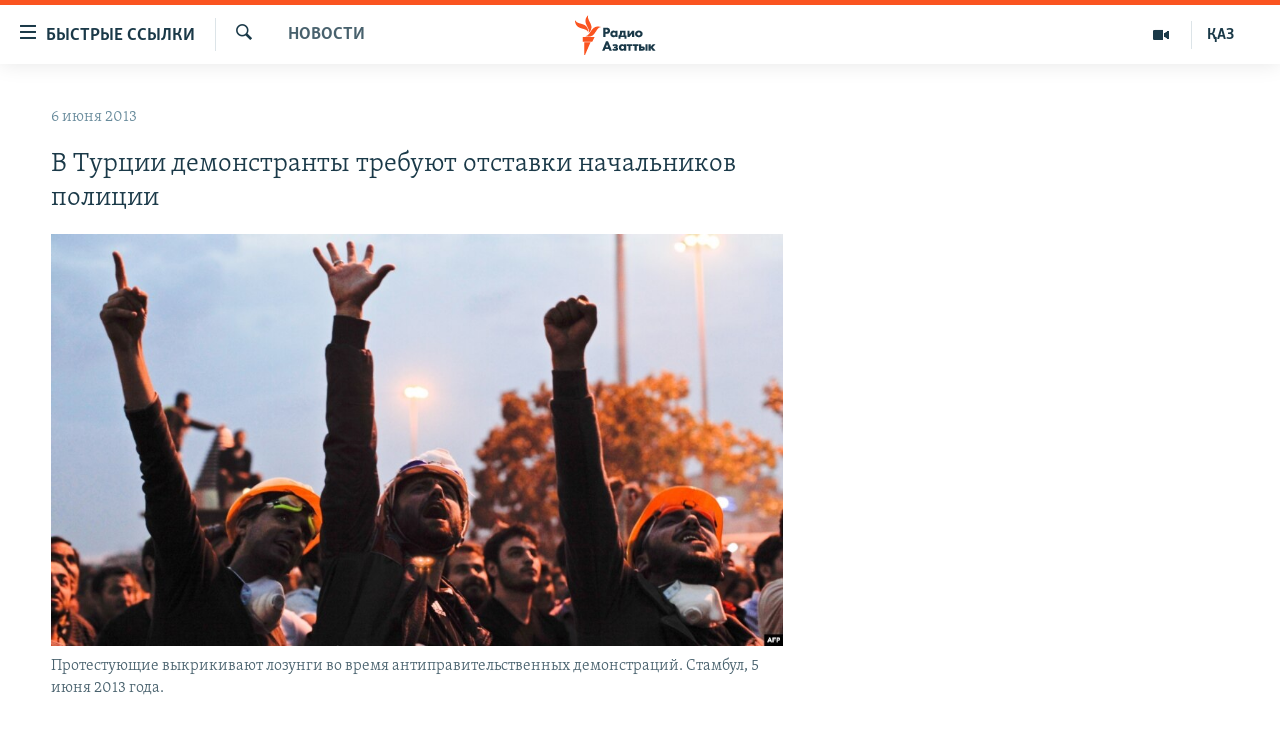

--- FILE ---
content_type: text/html; charset=utf-8
request_url: https://rus.azattyq.org/a/25008413.html
body_size: 46759
content:

<!DOCTYPE html>
<html lang="ru" dir="ltr" class="no-js">
<head>
        <link rel="stylesheet" href="/Content/responsive/RFE/ru-KZ/RFE-ru-KZ.css?&amp;av=0.0.0.0&amp;cb=370">
<script src="https://tags.azattyq.org/rferl-pangea/prod/utag.sync.js"></script><script type='text/javascript' src='https://www.youtube.com/iframe_api' async></script>            <link rel="manifest" href="/manifest.json">
    <script type="text/javascript">
        //a general 'js' detection, must be on top level in <head>, due to CSS performance
        document.documentElement.className = "js";
        var cacheBuster = "370";
        var appBaseUrl = "/";
        var imgEnhancerBreakpoints = [0, 144, 256, 408, 650, 1023, 1597];
        var isLoggingEnabled = false;
        var isPreviewPage = false;
        var isLivePreviewPage = false;

        if (!isPreviewPage) {
            window.RFE = window.RFE || {};
            window.RFE.cacheEnabledByParam = window.location.href.indexOf('nocache=1') === -1;

            const url = new URL(window.location.href);
            const params = new URLSearchParams(url.search);

            // Remove the 'nocache' parameter
            params.delete('nocache');

            // Update the URL without the 'nocache' parameter
            url.search = params.toString();
            window.history.replaceState(null, '', url.toString());
        } else {
            window.addEventListener('load', function() {
                const links = window.document.links;
                for (let i = 0; i < links.length; i++) {
                    links[i].href = '#';
                    links[i].target = '_self';
                }
             })
        }

var pwaEnabled = true;        var swCacheDisabled;
    </script>
    <meta charset="utf-8" />

            <title>&#x412; &#x422;&#x443;&#x440;&#x446;&#x438;&#x438; &#x434;&#x435;&#x43C;&#x43E;&#x43D;&#x441;&#x442;&#x440;&#x430;&#x43D;&#x442;&#x44B; &#x442;&#x440;&#x435;&#x431;&#x443;&#x44E;&#x442; &#x43E;&#x442;&#x441;&#x442;&#x430;&#x432;&#x43A;&#x438; &#x43D;&#x430;&#x447;&#x430;&#x43B;&#x44C;&#x43D;&#x438;&#x43A;&#x43E;&#x432; &#x43F;&#x43E;&#x43B;&#x438;&#x446;&#x438;&#x438;</title>
            <meta name="description" content="&#x412; &#x422;&#x443;&#x440;&#x446;&#x438;&#x438; &#x43F;&#x440;&#x43E;&#x442;&#x435;&#x441;&#x442;&#x443;&#x44E;&#x449;&#x438;&#x435; &#x43F;&#x440;&#x438;&#x437;&#x432;&#x430;&#x43B;&#x438; &#x432;&#x43B;&#x430;&#x441;&#x442;&#x438; &#x443;&#x432;&#x43E;&#x43B;&#x438;&#x442;&#x44C; &#x433;&#x443;&#x431;&#x435;&#x440;&#x43D;&#x430;&#x442;&#x43E;&#x440;&#x43E;&#x432; &#x438; &#x43D;&#x430;&#x447;&#x430;&#x43B;&#x44C;&#x43D;&#x438;&#x43A;&#x43E;&#x432; &#x43F;&#x43E;&#x43B;&#x438;&#x446;&#x438;&#x438; &#x421;&#x442;&#x430;&#x43C;&#x431;&#x443;&#x43B;&#x430;, &#x410;&#x43D;&#x43A;&#x430;&#x440;&#x44B; &#x438; &#x434;&#x440;&#x443;&#x433;&#x438;&#x445; &#x433;&#x43E;&#x440;&#x43E;&#x434;&#x43E;&#x432;, &#x432; &#x43A;&#x43E;&#x442;&#x43E;&#x440;&#x44B;&#x445; &#x43F;&#x43E;&#x43B;&#x438;&#x446;&#x435;&#x439;&#x441;&#x43A;&#x438;&#x435; &#x436;&#x435;&#x441;&#x442;&#x43E;&#x43A;&#x43E; &#x43F;&#x43E;&#x434;&#x430;&#x432;&#x43B;&#x44F;&#x44E;&#x442; &#x430;&#x43D;&#x442;&#x438;&#x43F;&#x440;&#x430;&#x432;&#x438;&#x442;&#x435;&#x43B;&#x44C;&#x441;&#x442;&#x432;&#x435;&#x43D;&#x43D;&#x44B;&#x435; &#x434;&#x435;&#x43C;&#x43E;&#x43D;&#x441;&#x442;&#x440;&#x430;&#x446;&#x438;&#x438;.&#xD;&#xA;&#xD;&#xA; &#x427;&#x43B;&#x435;&#x43D;&#x44B; &#x433;&#x440;&#x443;&#x43F;&#x43F;&#x44B; &#x441;&#x43E;&#x43B;&#x438;&#x434;&#x430;&#x440;&#x43D;&#x43E;&#x441;&#x442;&#x438; &#x43F;&#x43E; &#x422;&#x430;&#x43A;&#x441;&#x438;&#x43C;&#x443; &#x441;&#x43A;&#x430;&#x437;&#x430;&#x43B;&#x438;, &#x447;&#x442;&#x43E; &#x44D;&#x442;&#x438; &#x442;&#x440;&#x435;&#x431;&#x43E;&#x432;&#x430;&#x43D;&#x438;&#x44F; &#x43E;&#x43D;&#x438; &#x43E;&#x437;&#x432;&#x443;&#x447;&#x438;&#x43B;&#x438; &#x432;&#x438;&#x446;&#x435;-&#x43F;&#x440;&#x435;&#x43C;&#x44C;&#x435;&#x440;&#x443; &#x411;&#x44E;&#x43B;&#x435;&#x43D;&#x442;&#x443;..." />
                <meta name="keywords" content="Новости " />
    <meta name="viewport" content="width=device-width, initial-scale=1.0" />


    <meta http-equiv="X-UA-Compatible" content="IE=edge" />

<meta name="robots" content="max-image-preview:large"><meta name="yandex-verification" content="b4983b94636388c5" />

        <link href="https://rus.azattyq.org/a/25008413.html" rel="canonical" />

        <meta name="apple-mobile-web-app-title" content="&#x420;&#x430;&#x434;&#x438;&#x43E; &#xAB;&#x421;&#x432;&#x43E;&#x431;&#x43E;&#x434;&#x43D;&#x430;&#x44F; &#x415;&#x432;&#x440;&#x43E;&#x43F;&#x430;&#xBB;/&#x420;&#x430;&#x434;&#x438;&#x43E; &#xAB;&#x421;&#x432;&#x43E;&#x431;&#x43E;&#x434;&#x430;&#xBB;" />
        <meta name="apple-mobile-web-app-status-bar-style" content="black" />
            <meta name="apple-itunes-app" content="app-id=475986784, app-argument=//25008413.ltr" />
<meta content="&#x412; &#x422;&#x443;&#x440;&#x446;&#x438;&#x438; &#x434;&#x435;&#x43C;&#x43E;&#x43D;&#x441;&#x442;&#x440;&#x430;&#x43D;&#x442;&#x44B; &#x442;&#x440;&#x435;&#x431;&#x443;&#x44E;&#x442; &#x43E;&#x442;&#x441;&#x442;&#x430;&#x432;&#x43A;&#x438; &#x43D;&#x430;&#x447;&#x430;&#x43B;&#x44C;&#x43D;&#x438;&#x43A;&#x43E;&#x432; &#x43F;&#x43E;&#x43B;&#x438;&#x446;&#x438;&#x438;" property="og:title"></meta>
<meta content="&#x412; &#x422;&#x443;&#x440;&#x446;&#x438;&#x438; &#x43F;&#x440;&#x43E;&#x442;&#x435;&#x441;&#x442;&#x443;&#x44E;&#x449;&#x438;&#x435; &#x43F;&#x440;&#x438;&#x437;&#x432;&#x430;&#x43B;&#x438; &#x432;&#x43B;&#x430;&#x441;&#x442;&#x438; &#x443;&#x432;&#x43E;&#x43B;&#x438;&#x442;&#x44C; &#x433;&#x443;&#x431;&#x435;&#x440;&#x43D;&#x430;&#x442;&#x43E;&#x440;&#x43E;&#x432; &#x438; &#x43D;&#x430;&#x447;&#x430;&#x43B;&#x44C;&#x43D;&#x438;&#x43A;&#x43E;&#x432; &#x43F;&#x43E;&#x43B;&#x438;&#x446;&#x438;&#x438; &#x421;&#x442;&#x430;&#x43C;&#x431;&#x443;&#x43B;&#x430;, &#x410;&#x43D;&#x43A;&#x430;&#x440;&#x44B; &#x438; &#x434;&#x440;&#x443;&#x433;&#x438;&#x445; &#x433;&#x43E;&#x440;&#x43E;&#x434;&#x43E;&#x432;, &#x432; &#x43A;&#x43E;&#x442;&#x43E;&#x440;&#x44B;&#x445; &#x43F;&#x43E;&#x43B;&#x438;&#x446;&#x435;&#x439;&#x441;&#x43A;&#x438;&#x435; &#x436;&#x435;&#x441;&#x442;&#x43E;&#x43A;&#x43E; &#x43F;&#x43E;&#x434;&#x430;&#x432;&#x43B;&#x44F;&#x44E;&#x442; &#x430;&#x43D;&#x442;&#x438;&#x43F;&#x440;&#x430;&#x432;&#x438;&#x442;&#x435;&#x43B;&#x44C;&#x441;&#x442;&#x432;&#x435;&#x43D;&#x43D;&#x44B;&#x435; &#x434;&#x435;&#x43C;&#x43E;&#x43D;&#x441;&#x442;&#x440;&#x430;&#x446;&#x438;&#x438;.&#xD;&#xA;&#xD;&#xA; &#x427;&#x43B;&#x435;&#x43D;&#x44B; &#x433;&#x440;&#x443;&#x43F;&#x43F;&#x44B; &#x441;&#x43E;&#x43B;&#x438;&#x434;&#x430;&#x440;&#x43D;&#x43E;&#x441;&#x442;&#x438; &#x43F;&#x43E; &#x422;&#x430;&#x43A;&#x441;&#x438;&#x43C;&#x443; &#x441;&#x43A;&#x430;&#x437;&#x430;&#x43B;&#x438;, &#x447;&#x442;&#x43E; &#x44D;&#x442;&#x438; &#x442;&#x440;&#x435;&#x431;&#x43E;&#x432;&#x430;&#x43D;&#x438;&#x44F; &#x43E;&#x43D;&#x438; &#x43E;&#x437;&#x432;&#x443;&#x447;&#x438;&#x43B;&#x438; &#x432;&#x438;&#x446;&#x435;-&#x43F;&#x440;&#x435;&#x43C;&#x44C;&#x435;&#x440;&#x443; &#x411;&#x44E;&#x43B;&#x435;&#x43D;&#x442;&#x443;..." property="og:description"></meta>
<meta content="article" property="og:type"></meta>
<meta content="https://rus.azattyq.org/a/25008413.html" property="og:url"></meta>
<meta content="&#x420;&#x430;&#x434;&#x438;&#x43E; &#x410;&#x437;&#x430;&#x442;&#x442;&#x44B;&#x43A;" property="og:site_name"></meta>
<meta content="https://www.facebook.com/RadioAzattyq" property="article:publisher"></meta>
<meta content="https://gdb.rferl.org/2028cde3-87ef-46df-a246-504497d88fe0_w1200_h630.jpg" property="og:image"></meta>
<meta content="1200" property="og:image:width"></meta>
<meta content="630" property="og:image:height"></meta>
<meta content="137980759673857" property="fb:app_id"></meta>
<meta content="summary_large_image" name="twitter:card"></meta>
<meta content="@Radio_Azattyk" name="twitter:site"></meta>
<meta content="https://gdb.rferl.org/2028cde3-87ef-46df-a246-504497d88fe0_w1200_h630.jpg" name="twitter:image"></meta>
<meta content="&#x412; &#x422;&#x443;&#x440;&#x446;&#x438;&#x438; &#x434;&#x435;&#x43C;&#x43E;&#x43D;&#x441;&#x442;&#x440;&#x430;&#x43D;&#x442;&#x44B; &#x442;&#x440;&#x435;&#x431;&#x443;&#x44E;&#x442; &#x43E;&#x442;&#x441;&#x442;&#x430;&#x432;&#x43A;&#x438; &#x43D;&#x430;&#x447;&#x430;&#x43B;&#x44C;&#x43D;&#x438;&#x43A;&#x43E;&#x432; &#x43F;&#x43E;&#x43B;&#x438;&#x446;&#x438;&#x438;" name="twitter:title"></meta>
<meta content="&#x412; &#x422;&#x443;&#x440;&#x446;&#x438;&#x438; &#x43F;&#x440;&#x43E;&#x442;&#x435;&#x441;&#x442;&#x443;&#x44E;&#x449;&#x438;&#x435; &#x43F;&#x440;&#x438;&#x437;&#x432;&#x430;&#x43B;&#x438; &#x432;&#x43B;&#x430;&#x441;&#x442;&#x438; &#x443;&#x432;&#x43E;&#x43B;&#x438;&#x442;&#x44C; &#x433;&#x443;&#x431;&#x435;&#x440;&#x43D;&#x430;&#x442;&#x43E;&#x440;&#x43E;&#x432; &#x438; &#x43D;&#x430;&#x447;&#x430;&#x43B;&#x44C;&#x43D;&#x438;&#x43A;&#x43E;&#x432; &#x43F;&#x43E;&#x43B;&#x438;&#x446;&#x438;&#x438; &#x421;&#x442;&#x430;&#x43C;&#x431;&#x443;&#x43B;&#x430;, &#x410;&#x43D;&#x43A;&#x430;&#x440;&#x44B; &#x438; &#x434;&#x440;&#x443;&#x433;&#x438;&#x445; &#x433;&#x43E;&#x440;&#x43E;&#x434;&#x43E;&#x432;, &#x432; &#x43A;&#x43E;&#x442;&#x43E;&#x440;&#x44B;&#x445; &#x43F;&#x43E;&#x43B;&#x438;&#x446;&#x435;&#x439;&#x441;&#x43A;&#x438;&#x435; &#x436;&#x435;&#x441;&#x442;&#x43E;&#x43A;&#x43E; &#x43F;&#x43E;&#x434;&#x430;&#x432;&#x43B;&#x44F;&#x44E;&#x442; &#x430;&#x43D;&#x442;&#x438;&#x43F;&#x440;&#x430;&#x432;&#x438;&#x442;&#x435;&#x43B;&#x44C;&#x441;&#x442;&#x432;&#x435;&#x43D;&#x43D;&#x44B;&#x435; &#x434;&#x435;&#x43C;&#x43E;&#x43D;&#x441;&#x442;&#x440;&#x430;&#x446;&#x438;&#x438;.&#xD;&#xA;&#xD;&#xA; &#x427;&#x43B;&#x435;&#x43D;&#x44B; &#x433;&#x440;&#x443;&#x43F;&#x43F;&#x44B; &#x441;&#x43E;&#x43B;&#x438;&#x434;&#x430;&#x440;&#x43D;&#x43E;&#x441;&#x442;&#x438; &#x43F;&#x43E; &#x422;&#x430;&#x43A;&#x441;&#x438;&#x43C;&#x443; &#x441;&#x43A;&#x430;&#x437;&#x430;&#x43B;&#x438;, &#x447;&#x442;&#x43E; &#x44D;&#x442;&#x438; &#x442;&#x440;&#x435;&#x431;&#x43E;&#x432;&#x430;&#x43D;&#x438;&#x44F; &#x43E;&#x43D;&#x438; &#x43E;&#x437;&#x432;&#x443;&#x447;&#x438;&#x43B;&#x438; &#x432;&#x438;&#x446;&#x435;-&#x43F;&#x440;&#x435;&#x43C;&#x44C;&#x435;&#x440;&#x443; &#x411;&#x44E;&#x43B;&#x435;&#x43D;&#x442;&#x443;..." name="twitter:description"></meta>
                    <link rel="amphtml" href="https://rus.azattyq.org/amp/25008413.html" />
<script type="application/ld+json">{"articleSection":"Новости ","isAccessibleForFree":true,"headline":"В Турции демонстранты требуют отставки начальников полиции","inLanguage":"ru-KZ","keywords":"Новости ","author":{"@type":"Person","name":"Автор"},"datePublished":"2013-06-06 02:51:30Z","dateModified":"2013-06-06 02:58:30Z","publisher":{"logo":{"width":512,"height":220,"@type":"ImageObject","url":"https://rus.azattyq.org/Content/responsive/RFE/ru-KZ/img/logo.png"},"@type":"NewsMediaOrganization","url":"https://rus.azattyq.org","sameAs":["https://facebook.com/RadioAzattyq","https://twitter.com/RadioAzattyq","https://www.youtube.com/user/AzattyqRadio","https://www.instagram.com/azattyq","https://t.me/RadioAzattyq"],"name":"Радио Азаттык","alternateName":""},"@context":"https://schema.org","@type":"NewsArticle","mainEntityOfPage":"https://rus.azattyq.org/a/25008413.html","url":"https://rus.azattyq.org/a/25008413.html","description":"В Турции протестующие призвали власти уволить губернаторов и начальников полиции Стамбула, Анкары и других городов, в которых полицейские жестоко подавляют антиправительственные демонстрации.\r\n\r\n Члены группы солидарности по Таксиму сказали, что эти требования они озвучили вице-премьеру Бюленту...","image":{"width":1080,"height":608,"@type":"ImageObject","url":"https://gdb.rferl.org/2028cde3-87ef-46df-a246-504497d88fe0_w1080_h608.jpg"},"name":"В Турции демонстранты требуют отставки начальников полиции"}</script>
    <script src="/Scripts/responsive/infographics.bundle.min.js?&amp;av=0.0.0.0&amp;cb=370"></script>
        <script src="/Scripts/responsive/dollardom.min.js?&amp;av=0.0.0.0&amp;cb=370"></script>
        <script src="/Scripts/responsive/modules/commons.js?&amp;av=0.0.0.0&amp;cb=370"></script>
        <script src="/Scripts/responsive/modules/app_code.js?&amp;av=0.0.0.0&amp;cb=370"></script>

        <link rel="icon" type="image/svg+xml" href="/Content/responsive/RFE/img/webApp/favicon.svg" />
        <link rel="alternate icon" href="/Content/responsive/RFE/img/webApp/favicon.ico" />
            <link rel="mask-icon" color="#ea6903" href="/Content/responsive/RFE/img/webApp/favicon_safari.svg" />
        <link rel="apple-touch-icon" sizes="152x152" href="/Content/responsive/RFE/img/webApp/ico-152x152.png" />
        <link rel="apple-touch-icon" sizes="144x144" href="/Content/responsive/RFE/img/webApp/ico-144x144.png" />
        <link rel="apple-touch-icon" sizes="114x114" href="/Content/responsive/RFE/img/webApp/ico-114x114.png" />
        <link rel="apple-touch-icon" sizes="72x72" href="/Content/responsive/RFE/img/webApp/ico-72x72.png" />
        <link rel="apple-touch-icon-precomposed" href="/Content/responsive/RFE/img/webApp/ico-57x57.png" />
        <link rel="icon" sizes="192x192" href="/Content/responsive/RFE/img/webApp/ico-192x192.png" />
        <link rel="icon" sizes="128x128" href="/Content/responsive/RFE/img/webApp/ico-128x128.png" />
        <meta name="msapplication-TileColor" content="#ffffff" />
        <meta name="msapplication-TileImage" content="/Content/responsive/RFE/img/webApp/ico-144x144.png" />
                <link rel="preload" href="/Content/responsive/fonts/Skolar-Lt_Cyrl_v2.4.woff" type="font/woff" as="font" crossorigin="anonymous" />
    <link rel="alternate" type="application/rss+xml" title="RFE/RL - Top Stories [RSS]" href="/api/" />
    <link rel="sitemap" type="application/rss+xml" href="/sitemap.xml" />
    
    



</head>
<body class=" nav-no-loaded cc_theme pg-arch arch-news nojs-images ">
        <script type="text/javascript" >
            var analyticsData = {url:"https://rus.azattyq.org/a/25008413.html",property_id:"418",article_uid:"25008413",page_title:"В Турции демонстранты требуют отставки начальников полиции",page_type:"article",content_type:"article",subcontent_type:"article",last_modified:"2013-06-06 02:58:30Z",pub_datetime:"2013-06-06 02:51:30Z",pub_year:"2013",pub_month:"06",pub_day:"06",pub_hour:"02",pub_weekday:"Thursday",section:"новости ",english_section:"news-azattyq",byline:"",categories:"news-azattyq",domain:"rus.azattyq.org",language:"Russian",language_service:"RFERL Kazakh",platform:"web",copied:"no",copied_article:"",copied_title:"",runs_js:"Yes",cms_release:"8.44.0.0.370",enviro_type:"prod",slug:"",entity:"RFE",short_language_service:"KAZ",platform_short:"W",page_name:"В Турции демонстранты требуют отставки начальников полиции"};
        </script>
<noscript><iframe src="https://www.googletagmanager.com/ns.html?id=GTM-WXZBPZ" height="0" width="0" style="display:none;visibility:hidden"></iframe></noscript>        <script type="text/javascript" data-cookiecategory="analytics">
            var gtmEventObject = Object.assign({}, analyticsData, {event: 'page_meta_ready'});window.dataLayer = window.dataLayer || [];window.dataLayer.push(gtmEventObject);
            if (top.location === self.location) { //if not inside of an IFrame
                 var renderGtm = "true";
                 if (renderGtm === "true") {
            (function(w,d,s,l,i){w[l]=w[l]||[];w[l].push({'gtm.start':new Date().getTime(),event:'gtm.js'});var f=d.getElementsByTagName(s)[0],j=d.createElement(s),dl=l!='dataLayer'?'&l='+l:'';j.async=true;j.src='//www.googletagmanager.com/gtm.js?id='+i+dl;f.parentNode.insertBefore(j,f);})(window,document,'script','dataLayer','GTM-WXZBPZ');
                 }
            }
        </script>
        <!--Analytics tag js version start-->
            <script type="text/javascript" data-cookiecategory="analytics">
                var utag_data = Object.assign({}, analyticsData, {});
if(typeof(TealiumTagFrom)==='function' && typeof(TealiumTagSearchKeyword)==='function') {
var utag_from=TealiumTagFrom();var utag_searchKeyword=TealiumTagSearchKeyword();
if(utag_searchKeyword!=null && utag_searchKeyword!=='' && utag_data["search_keyword"]==null) utag_data["search_keyword"]=utag_searchKeyword;if(utag_from!=null && utag_from!=='') utag_data["from"]=TealiumTagFrom();}
                if(window.top!== window.self&&utag_data.page_type==="snippet"){utag_data.page_type = 'iframe';}
                try{if(window.top!==window.self&&window.self.location.hostname===window.top.location.hostname){utag_data.platform = 'self-embed';utag_data.platform_short = 'se';}}catch(e){if(window.top!==window.self&&window.self.location.search.includes("platformType=self-embed")){utag_data.platform = 'cross-promo';utag_data.platform_short = 'cp';}}
                (function(a,b,c,d){    a="https://tags.azattyq.org/rferl-pangea/prod/utag.js";    b=document;c="script";d=b.createElement(c);d.src=a;d.type="text/java"+c;d.async=true;    a=b.getElementsByTagName(c)[0];a.parentNode.insertBefore(d,a);    })();
            </script>
        <!--Analytics tag js version end-->
<!-- Analytics tag management NoScript -->
<noscript>
<img style="position: absolute; border: none;" src="https://ssc.azattyq.org/b/ss/bbgprod,bbgentityrferl/1/G.4--NS/1384053544?pageName=rfe%3akaz%3aw%3aarticle%3a%d0%92%20%d0%a2%d1%83%d1%80%d1%86%d0%b8%d0%b8%20%d0%b4%d0%b5%d0%bc%d0%be%d0%bd%d1%81%d1%82%d1%80%d0%b0%d0%bd%d1%82%d1%8b%20%d1%82%d1%80%d0%b5%d0%b1%d1%83%d1%8e%d1%82%20%d0%be%d1%82%d1%81%d1%82%d0%b0%d0%b2%d0%ba%d0%b8%20%d0%bd%d0%b0%d1%87%d0%b0%d0%bb%d1%8c%d0%bd%d0%b8%d0%ba%d0%be%d0%b2%20%d0%bf%d0%be%d0%bb%d0%b8%d1%86%d0%b8%d0%b8&amp;c6=%d0%92%20%d0%a2%d1%83%d1%80%d1%86%d0%b8%d0%b8%20%d0%b4%d0%b5%d0%bc%d0%be%d0%bd%d1%81%d1%82%d1%80%d0%b0%d0%bd%d1%82%d1%8b%20%d1%82%d1%80%d0%b5%d0%b1%d1%83%d1%8e%d1%82%20%d0%be%d1%82%d1%81%d1%82%d0%b0%d0%b2%d0%ba%d0%b8%20%d0%bd%d0%b0%d1%87%d0%b0%d0%bb%d1%8c%d0%bd%d0%b8%d0%ba%d0%be%d0%b2%20%d0%bf%d0%be%d0%bb%d0%b8%d1%86%d0%b8%d0%b8&amp;v36=8.44.0.0.370&amp;v6=D=c6&amp;g=https%3a%2f%2frus.azattyq.org%2fa%2f25008413.html&amp;c1=D=g&amp;v1=D=g&amp;events=event1,event52&amp;c16=rferl%20kazakh&amp;v16=D=c16&amp;c5=news-azattyq&amp;v5=D=c5&amp;ch=%d0%9d%d0%be%d0%b2%d0%be%d1%81%d1%82%d0%b8%20&amp;c15=russian&amp;v15=D=c15&amp;c4=article&amp;v4=D=c4&amp;c14=25008413&amp;v14=D=c14&amp;v20=no&amp;c17=web&amp;v17=D=c17&amp;mcorgid=518abc7455e462b97f000101%40adobeorg&amp;server=rus.azattyq.org&amp;pageType=D=c4&amp;ns=bbg&amp;v29=D=server&amp;v25=rfe&amp;v30=418&amp;v105=D=User-Agent " alt="analytics" width="1" height="1" /></noscript>
<!-- End of Analytics tag management NoScript -->


        <!--*** Accessibility links - For ScreenReaders only ***-->
        <section>
            <div class="sr-only">
                <h2>&#x414;&#x43E;&#x441;&#x442;&#x443;&#x43F;&#x43D;&#x43E;&#x441;&#x442;&#x44C; &#x441;&#x441;&#x44B;&#x43B;&#x43E;&#x43A;</h2>
                <ul>
                    <li><a href="#content" data-disable-smooth-scroll="1">&#x412;&#x435;&#x440;&#x43D;&#x443;&#x442;&#x44C;&#x441;&#x44F; &#x43A; &#x43E;&#x441;&#x43D;&#x43E;&#x432;&#x43D;&#x43E;&#x43C;&#x443; &#x441;&#x43E;&#x434;&#x435;&#x440;&#x436;&#x430;&#x43D;&#x438;&#x44E;</a></li>
                    <li><a href="#navigation" data-disable-smooth-scroll="1">&#x412;&#x435;&#x440;&#x43D;&#x443;&#x442;&#x441;&#x44F; &#x43A; &#x433;&#x43B;&#x430;&#x432;&#x43D;&#x43E;&#x439; &#x43D;&#x430;&#x432;&#x438;&#x433;&#x430;&#x446;&#x438;&#x438;</a></li>
                    <li><a href="#txtHeaderSearch" data-disable-smooth-scroll="1">&#x412;&#x435;&#x440;&#x43D;&#x443;&#x442;&#x441;&#x44F; &#x43A; &#x43F;&#x43E;&#x438;&#x441;&#x43A;&#x443;</a></li>
                </ul>
            </div>
        </section>
    




<div dir="ltr">
    <div id="page">
            <aside>

<div class="c-lightbox overlay-modal">
    <div class="c-lightbox__intro">
        <h2 class="c-lightbox__intro-title"></h2>
        <button class="btn btn--rounded c-lightbox__btn c-lightbox__intro-next" title="&#x421;&#x43B;&#x435;&#x434;&#x443;&#x44E;&#x449;&#x438;&#x439;">
            <span class="ico ico--rounded ico-chevron-forward"></span>
            <span class="sr-only">&#x421;&#x43B;&#x435;&#x434;&#x443;&#x44E;&#x449;&#x438;&#x439;</span>
        </button>
    </div>
    <div class="c-lightbox__nav">
        <button class="btn btn--rounded c-lightbox__btn c-lightbox__btn--close" title="&#x417;&#x430;&#x43A;&#x440;&#x44B;&#x442;&#x44C;">
            <span class="ico ico--rounded ico-close"></span>
            <span class="sr-only">&#x417;&#x430;&#x43A;&#x440;&#x44B;&#x442;&#x44C;</span>
        </button>
        <button class="btn btn--rounded c-lightbox__btn c-lightbox__btn--prev" title="&#x41F;&#x440;&#x435;&#x434;&#x44B;&#x434;&#x443;&#x449;&#x438;&#x439;">
            <span class="ico ico--rounded ico-chevron-backward"></span>
            <span class="sr-only">&#x41F;&#x440;&#x435;&#x434;&#x44B;&#x434;&#x443;&#x449;&#x438;&#x439;</span>
        </button>
        <button class="btn btn--rounded c-lightbox__btn c-lightbox__btn--next" title="&#x421;&#x43B;&#x435;&#x434;&#x443;&#x44E;&#x449;&#x438;&#x439;">
            <span class="ico ico--rounded ico-chevron-forward"></span>
            <span class="sr-only">&#x421;&#x43B;&#x435;&#x434;&#x443;&#x44E;&#x449;&#x438;&#x439;</span>
        </button>
    </div>
    <div class="c-lightbox__content-wrap">
        <figure class="c-lightbox__content">
            <span class="c-spinner c-spinner--lightbox">
                <img src="/Content/responsive/img/player-spinner.png"
                     alt="please wait"
                     title="please wait" />
            </span>
            <div class="c-lightbox__img">
                <div class="thumb">
                    <img src="" alt="" />
                </div>
            </div>
            <figcaption>
                <div class="c-lightbox__info c-lightbox__info--foot">
                    <span class="c-lightbox__counter"></span>
                    <span class="caption c-lightbox__caption"></span>
                </div>
            </figcaption>
        </figure>
    </div>
    <div class="hidden">
        <div class="content-advisory__box content-advisory__box--lightbox">
            <span class="content-advisory__box-text">&#x42D;&#x442;&#x430; &#x444;&#x43E;&#x442;&#x43E;&#x433;&#x440;&#x430;&#x444;&#x438;&#x44F; &#x441;&#x43E;&#x434;&#x435;&#x440;&#x436;&#x438;&#x442; &#x43A;&#x43E;&#x43D;&#x442;&#x435;&#x43D;&#x442;, &#x43A;&#x43E;&#x442;&#x43E;&#x440;&#x44B;&#x439; &#x43C;&#x43E;&#x436;&#x435;&#x442; &#x43F;&#x43E;&#x43A;&#x430;&#x437;&#x430;&#x442;&#x44C;&#x441;&#x44F; &#x43E;&#x441;&#x43A;&#x43E;&#x440;&#x431;&#x438;&#x442;&#x435;&#x43B;&#x44C;&#x43D;&#x44B;&#x43C; &#x438;&#x43B;&#x438; &#x43D;&#x435;&#x434;&#x43E;&#x43F;&#x443;&#x441;&#x442;&#x438;&#x43C;&#x44B;&#x43C;.</span>
            <button class="btn btn--transparent content-advisory__box-btn m-t-md" value="text" type="button">
                <span class="btn__text">
                    &#x41A;&#x43B;&#x438;&#x43A;&#x43D;&#x438;&#x442;&#x435;, &#x447;&#x442;&#x43E;&#x431;&#x44B; &#x43F;&#x43E;&#x441;&#x43C;&#x43E;&#x442;&#x440;&#x435;&#x442;&#x44C;
                </span>
            </button>
        </div>
    </div>
</div>                
<div class="ctc-message pos-fix">
    <div class="ctc-message__inner">Link has been copied to clipboard</div>
</div>
            </aside>

<div class="hdr-20 hdr-20--big">
    <div class="hdr-20__inner">
        <div class="hdr-20__max pos-rel">
            <div class="hdr-20__side hdr-20__side--primary d-flex">
                <label data-for="main-menu-ctrl" data-switcher-trigger="true" data-switch-target="main-menu-ctrl" class="burger hdr-trigger pos-rel trans-trigger" data-trans-evt="click" data-trans-id="menu">
                    <span class="ico ico-close hdr-trigger__ico hdr-trigger__ico--close burger__ico burger__ico--close"></span>
                    <span class="ico ico-menu hdr-trigger__ico hdr-trigger__ico--open burger__ico burger__ico--open"></span>
                        <span class="burger__label">&#x411;&#x44B;&#x441;&#x442;&#x440;&#x44B;&#x435; &#x441;&#x441;&#x44B;&#x43B;&#x43A;&#x438;</span>
                </label>
                <div class="menu-pnl pos-fix trans-target" data-switch-target="main-menu-ctrl" data-trans-id="menu">
                    <div class="menu-pnl__inner">
                        <nav class="main-nav menu-pnl__item menu-pnl__item--first">
                            <ul class="main-nav__list accordeon" data-analytics-tales="false" data-promo-name="link" data-location-name="nav,secnav">
                                

        <li class="main-nav__item accordeon__item" data-switch-target="menu-item-598">
            <label class="main-nav__item-name main-nav__item-name--label accordeon__control-label" data-switcher-trigger="true" data-for="menu-item-598">
                &#x426;&#x435;&#x43D;&#x442;&#x440;&#x430;&#x43B;&#x44C;&#x43D;&#x430;&#x44F; &#x410;&#x437;&#x438;&#x44F;
                <span class="ico ico-chevron-down main-nav__chev"></span>
            </label>
            <div class="main-nav__sub-list">
                
    <a class="main-nav__item-name main-nav__item-name--link main-nav__item-name--sub" href="/p/6951.html" title="&#x41A;&#x430;&#x437;&#x430;&#x445;&#x441;&#x442;&#x430;&#x43D;" data-item-name="kazakhstan-rus" >&#x41A;&#x430;&#x437;&#x430;&#x445;&#x441;&#x442;&#x430;&#x43D;</a>

    <a class="main-nav__item-name main-nav__item-name--link main-nav__item-name--sub" href="/kyrgyzstan" title="&#x41A;&#x44B;&#x440;&#x433;&#x44B;&#x437;&#x441;&#x442;&#x430;&#x43D;" data-item-name="Kyrgyzstan-rus" >&#x41A;&#x44B;&#x440;&#x433;&#x44B;&#x437;&#x441;&#x442;&#x430;&#x43D;</a>

    <a class="main-nav__item-name main-nav__item-name--link main-nav__item-name--sub" href="/uzbekistan" title="&#x423;&#x437;&#x431;&#x435;&#x43A;&#x438;&#x441;&#x442;&#x430;&#x43D;" data-item-name="uzbekistan-rus" >&#x423;&#x437;&#x431;&#x435;&#x43A;&#x438;&#x441;&#x442;&#x430;&#x43D;</a>

    <a class="main-nav__item-name main-nav__item-name--link main-nav__item-name--sub" href="/tajikistan" title="&#x422;&#x430;&#x434;&#x436;&#x438;&#x43A;&#x438;&#x441;&#x442;&#x430;&#x43D;" data-item-name="tajikistan-rus" >&#x422;&#x430;&#x434;&#x436;&#x438;&#x43A;&#x438;&#x441;&#x442;&#x430;&#x43D;</a>

            </div>
        </li>

        <li class="main-nav__item">
            <a class="main-nav__item-name main-nav__item-name--link" href="/z/360" title="&#x41D;&#x43E;&#x432;&#x43E;&#x441;&#x442;&#x438;" data-item-name="news-azattyq" >&#x41D;&#x43E;&#x432;&#x43E;&#x441;&#x442;&#x438;</a>
        </li>

        <li class="main-nav__item">
            <a class="main-nav__item-name main-nav__item-name--link" href="/z/22747" title="&#x412;&#x43E;&#x439;&#x43D;&#x430; &#x432; &#x423;&#x43A;&#x440;&#x430;&#x438;&#x43D;&#x435;" data-item-name="war-in-ukraine" >&#x412;&#x43E;&#x439;&#x43D;&#x430; &#x432; &#x423;&#x43A;&#x440;&#x430;&#x438;&#x43D;&#x435;</a>
        </li>

        <li class="main-nav__item accordeon__item" data-switch-target="menu-item-4683">
            <label class="main-nav__item-name main-nav__item-name--label accordeon__control-label" data-switcher-trigger="true" data-for="menu-item-4683">
                &#x41D;&#x430; &#x434;&#x440;&#x443;&#x433;&#x438;&#x445; &#x44F;&#x437;&#x44B;&#x43A;&#x430;&#x445;
                <span class="ico ico-chevron-down main-nav__chev"></span>
            </label>
            <div class="main-nav__sub-list">
                
    <a class="main-nav__item-name main-nav__item-name--link main-nav__item-name--sub" href="https://www.azattyq.org/" title="&#x49A;&#x430;&#x437;&#x430;&#x49B;&#x448;&#x430;"  target="_blank" rel="noopener">&#x49A;&#x430;&#x437;&#x430;&#x49B;&#x448;&#x430;</a>

    <a class="main-nav__item-name main-nav__item-name--link main-nav__item-name--sub" href="https://www.azattyk.org/" title="&#x41A;&#x44B;&#x440;&#x433;&#x44B;&#x437;&#x447;&#x430;"  target="_blank" rel="noopener">&#x41A;&#x44B;&#x440;&#x433;&#x44B;&#x437;&#x447;&#x430;</a>

    <a class="main-nav__item-name main-nav__item-name--link main-nav__item-name--sub" href="https://www.ozodlik.org/" title="&#x40E;&#x437;&#x431;&#x435;&#x43A;&#x447;&#x430;"  target="_blank" rel="noopener">&#x40E;&#x437;&#x431;&#x435;&#x43A;&#x447;&#x430;</a>

    <a class="main-nav__item-name main-nav__item-name--link main-nav__item-name--sub" href="https://www.ozodi.org/" title="&#x422;&#x43E;&#x4B7;&#x438;&#x43A;&#x4E3;"  target="_blank" rel="noopener">&#x422;&#x43E;&#x4B7;&#x438;&#x43A;&#x4E3;</a>

    <a class="main-nav__item-name main-nav__item-name--link main-nav__item-name--sub" href="https://www.azathabar.com/" title="T&#xFC;rkmen&#xE7;e"  target="_blank" rel="noopener">T&#xFC;rkmen&#xE7;e</a>

            </div>
        </li>



                            </ul>
                        </nav>
                        

<div class="menu-pnl__item">
        <a href="https://www.azattyq.org" class="menu-pnl__item-link" alt="&#x49A;&#x430;&#x437;&#x430;&#x49B;">&#x49A;&#x430;&#x437;&#x430;&#x49B;</a>
</div>


                        
                            <div class="menu-pnl__item menu-pnl__item--social">
                                    <h5 class="menu-pnl__sub-head">&#x41F;&#x43E;&#x434;&#x43F;&#x438;&#x448;&#x438;&#x442;&#x435;&#x441;&#x44C; &#x43D;&#x430; &#x43D;&#x430;&#x441; &#x432; &#x441;&#x43E;&#x446;&#x441;&#x435;&#x442;&#x44F;&#x445;</h5>

        <a href="https://facebook.com/RadioAzattyq" title="&#x410;&#x437;&#x430;&#x442;&#x442;&#x44B;&#x43A; &#x432; Facebook&#x27;e" data-analytics-text="follow_on_facebook" class="btn btn--rounded btn--social-inverted menu-pnl__btn js-social-btn btn-facebook"  target="_blank" rel="noopener">
            <span class="ico ico-facebook-alt ico--rounded"></span>
        </a>


        <a href="https://www.youtube.com/user/AzattyqRadio" title="&#x41D;&#x430;&#x448; Youtube-&#x43A;&#x430;&#x43D;&#x430;&#x43B;" data-analytics-text="follow_on_youtube" class="btn btn--rounded btn--social-inverted menu-pnl__btn js-social-btn btn-youtube"  target="_blank" rel="noopener">
            <span class="ico ico-youtube ico--rounded"></span>
        </a>


        <a href="https://twitter.com/RadioAzattyq" title="&#x410;&#x437;&#x430;&#x442;&#x442;&#x44B;&#x43A; &#x432; Twitter&#x27;e" data-analytics-text="follow_on_twitter" class="btn btn--rounded btn--social-inverted menu-pnl__btn js-social-btn btn-twitter"  target="_blank" rel="noopener">
            <span class="ico ico-twitter ico--rounded"></span>
        </a>


        <a href="https://www.instagram.com/azattyq" title="&#x410;&#x437;&#x430;&#x442;&#x442;&#x44B;&#x43A; &#x432; Instagram&#x27;&#x435;" data-analytics-text="follow_on_instagram" class="btn btn--rounded btn--social-inverted menu-pnl__btn js-social-btn btn-instagram"  target="_blank" rel="noopener">
            <span class="ico ico-instagram ico--rounded"></span>
        </a>


        <a href="https://t.me/RadioAzattyq" title="&#x410;&#x437;&#x430;&#x442;&#x442;&#x44B;&#x43A; &#x432; Telegram&#x27;&#x435;" data-analytics-text="follow_on_telegram" class="btn btn--rounded btn--social-inverted menu-pnl__btn js-social-btn btn-telegram"  target="_blank" rel="noopener">
            <span class="ico ico-telegram ico--rounded"></span>
        </a>

                            </div>
                            <div class="menu-pnl__item">
                                <a href="/navigation/allsites" class="menu-pnl__item-link">
                                    <span class="ico ico-languages "></span>
                                    &#x412;&#x441;&#x435; &#x441;&#x430;&#x439;&#x442;&#x44B; &#x420;&#x421;&#x415;/&#x420;&#x421;
                                </a>
                            </div>
                    </div>
                </div>
                <label data-for="top-search-ctrl" data-switcher-trigger="true" data-switch-target="top-search-ctrl" class="top-srch-trigger hdr-trigger">
                    <span class="ico ico-close hdr-trigger__ico hdr-trigger__ico--close top-srch-trigger__ico top-srch-trigger__ico--close"></span>
                    <span class="ico ico-search hdr-trigger__ico hdr-trigger__ico--open top-srch-trigger__ico top-srch-trigger__ico--open"></span>
                </label>
                <div class="srch-top srch-top--in-header" data-switch-target="top-search-ctrl">
                    <div class="container">
                        
<form action="/s" class="srch-top__form srch-top__form--in-header" id="form-topSearchHeader" method="get" role="search">    <label for="txtHeaderSearch" class="sr-only">&#x418;&#x441;&#x43A;&#x430;&#x442;&#x44C;</label>
    <input type="text" id="txtHeaderSearch" name="k" placeholder="&#x41F;&#x43E;&#x438;&#x441;&#x43A;" accesskey="s" value="" class="srch-top__input analyticstag-event" onkeydown="if (event.keyCode === 13) { FireAnalyticsTagEventOnSearch('search', $dom.get('#txtHeaderSearch')[0].value) }" />
    <button title="&#x418;&#x441;&#x43A;&#x430;&#x442;&#x44C;" type="submit" class="btn btn--top-srch analyticstag-event" onclick="FireAnalyticsTagEventOnSearch('search', $dom.get('#txtHeaderSearch')[0].value) ">
        <span class="ico ico-search"></span>
    </button>
</form>
                    </div>
                </div>
                <a href="/" class="main-logo-link">
                    <img src="/Content/responsive/RFE/ru-KZ/img/logo-compact.svg" class="main-logo main-logo--comp" alt="site logo">
                        <img src="/Content/responsive/RFE/ru-KZ/img/logo.svg" class="main-logo main-logo--big" alt="site logo">
                </a>
            </div>
            <div class="hdr-20__side hdr-20__side--secondary d-flex">
                

    <a href="https://www.azattyq.org" title="&#x49A;&#x410;&#x417;" class="hdr-20__secondary-item hdr-20__secondary-item--lang" data-item-name="satellite">
        
&#x49A;&#x410;&#x417;
    </a>

    <a href="/multimedia" title="&#x41C;&#x443;&#x43B;&#x44C;&#x442;&#x438;&#x43C;&#x435;&#x434;&#x438;&#x430;" class="hdr-20__secondary-item" data-item-name="video">
        
    <span class="ico ico-video hdr-20__secondary-icon"></span>

    </a>

    <a href="/s" title="&#x418;&#x441;&#x43A;&#x430;&#x442;&#x44C;" class="hdr-20__secondary-item hdr-20__secondary-item--search" data-item-name="search">
        
    <span class="ico ico-search hdr-20__secondary-icon hdr-20__secondary-icon--search"></span>

    </a>



                
                <div class="srch-bottom">
                    
<form action="/s" class="srch-bottom__form d-flex" id="form-bottomSearch" method="get" role="search">    <label for="txtSearch" class="sr-only">&#x418;&#x441;&#x43A;&#x430;&#x442;&#x44C;</label>
    <input type="search" id="txtSearch" name="k" placeholder="&#x41F;&#x43E;&#x438;&#x441;&#x43A;" accesskey="s" value="" class="srch-bottom__input analyticstag-event" onkeydown="if (event.keyCode === 13) { FireAnalyticsTagEventOnSearch('search', $dom.get('#txtSearch')[0].value) }" />
    <button title="&#x418;&#x441;&#x43A;&#x430;&#x442;&#x44C;" type="submit" class="btn btn--bottom-srch analyticstag-event" onclick="FireAnalyticsTagEventOnSearch('search', $dom.get('#txtSearch')[0].value) ">
        <span class="ico ico-search"></span>
    </button>
</form>
                </div>
            </div>
            <img src="/Content/responsive/RFE/ru-KZ/img/logo-print.gif" class="logo-print" alt="site logo">
            <img src="/Content/responsive/RFE/ru-KZ/img/logo-print_color.png" class="logo-print logo-print--color" alt="site logo">
        </div>
    </div>
</div>
    <script>
        if (document.body.className.indexOf('pg-home') > -1) {
            var nav2In = document.querySelector('.hdr-20__inner');
            var nav2Sec = document.querySelector('.hdr-20__side--secondary');
            var secStyle = window.getComputedStyle(nav2Sec);
            if (nav2In && window.pageYOffset < 150 && secStyle['position'] !== 'fixed') {
                nav2In.classList.add('hdr-20__inner--big')
            }
        }
    </script>



<div class="c-hlights c-hlights--breaking c-hlights--no-item" data-hlight-display="mobile,desktop">
    <div class="c-hlights__wrap container p-0">
        <div class="c-hlights__nav">
            <a role="button" href="#" title="&#x41F;&#x440;&#x435;&#x434;&#x44B;&#x434;&#x443;&#x449;&#x438;&#x439;">
                <span class="ico ico-chevron-backward m-0"></span>
                <span class="sr-only">&#x41F;&#x440;&#x435;&#x434;&#x44B;&#x434;&#x443;&#x449;&#x438;&#x439;</span>
            </a>
            <a role="button" href="#" title="&#x421;&#x43B;&#x435;&#x434;&#x443;&#x44E;&#x449;&#x438;&#x439;">
                <span class="ico ico-chevron-forward m-0"></span>
                <span class="sr-only">&#x421;&#x43B;&#x435;&#x434;&#x443;&#x44E;&#x449;&#x438;&#x439;</span>
            </a>
        </div>
        <span class="c-hlights__label">
            <span class="">&#x421;&#x440;&#x43E;&#x447;&#x43D;&#x44B;&#x435; &#x43D;&#x43E;&#x432;&#x43E;&#x441;&#x442;&#x438;:</span>
            <span class="switcher-trigger">
                <label data-for="more-less-1" data-switcher-trigger="true" class="switcher-trigger__label switcher-trigger__label--more p-b-0" title="&#x41F;&#x43E;&#x43A;&#x430;&#x437;&#x430;&#x442;&#x44C; &#x431;&#x43E;&#x43B;&#x44C;&#x448;&#x435;">
                    <span class="ico ico-chevron-down"></span>
                </label>
                <label data-for="more-less-1" data-switcher-trigger="true" class="switcher-trigger__label switcher-trigger__label--less p-b-0" title="&#x421;&#x43E;&#x43A;&#x440;&#x430;&#x442;&#x438;&#x442;&#x44C; &#x442;&#x435;&#x43A;&#x441;&#x442;">
                    <span class="ico ico-chevron-up"></span>
                </label>
            </span>
        </span>
        <ul class="c-hlights__items switcher-target" data-switch-target="more-less-1">
            
        </ul>
    </div>
</div>


        <div id="content">
            

<div class="container">
    <div class="row">
        <div class="col-sm-12 col-md-8">
            <div class="news">

    <h1 class="pg-title pg-title--move-to-header">
        &#x41D;&#x43E;&#x432;&#x43E;&#x441;&#x442;&#x438; 
    </h1>
                <div id="newsItems" class="accordeon accordeon--scroll-adjust">

<div class="accordeon__item-wrap">
    <div class="news__item news__item--unopenable accordeon__item sticky-btn-parent" data-switcher-opened=true data-switch-target="more-less-25008413" data-article-id="25008413" data-api-id="25008413" data-api-type="1">
        <div class="news__item-inner pos-rel">

<div class="publishing-details ">
        <div class="published">
            <span class="date" >
                    <time pubdate="pubdate" datetime="2013-06-06T07:51:30&#x2B;05:00">
                        6 &#x438;&#x44E;&#x43D;&#x44F; 2013
                    </time>
            </span>
        </div>
</div>


    <h1 class="title pg-title">
        &#x412; &#x422;&#x443;&#x440;&#x446;&#x438;&#x438; &#x434;&#x435;&#x43C;&#x43E;&#x43D;&#x441;&#x442;&#x440;&#x430;&#x43D;&#x442;&#x44B; &#x442;&#x440;&#x435;&#x431;&#x443;&#x44E;&#x442; &#x43E;&#x442;&#x441;&#x442;&#x430;&#x432;&#x43A;&#x438; &#x43D;&#x430;&#x447;&#x430;&#x43B;&#x44C;&#x43D;&#x438;&#x43A;&#x43E;&#x432; &#x43F;&#x43E;&#x43B;&#x438;&#x446;&#x438;&#x438;
    </h1>

<div class="cover-media">
    <figure class="media-image js-media-expand">
        <div class="img-wrap">
            <div class="thumb thumb16_9">

            <img src="https://gdb.rferl.org/2028cde3-87ef-46df-a246-504497d88fe0_w250_r1_s.jpg" alt="&#x41F;&#x440;&#x43E;&#x442;&#x435;&#x441;&#x442;&#x443;&#x44E;&#x449;&#x438;&#x435; &#x432;&#x44B;&#x43A;&#x440;&#x438;&#x43A;&#x438;&#x432;&#x430;&#x44E;&#x442; &#x43B;&#x43E;&#x437;&#x443;&#x43D;&#x433;&#x438; &#x432;&#x43E; &#x432;&#x440;&#x435;&#x43C;&#x44F; &#x430;&#x43D;&#x442;&#x438;&#x43F;&#x440;&#x430;&#x432;&#x438;&#x442;&#x435;&#x43B;&#x44C;&#x441;&#x442;&#x432;&#x435;&#x43D;&#x43D;&#x44B;&#x445; &#x434;&#x435;&#x43C;&#x43E;&#x43D;&#x441;&#x442;&#x440;&#x430;&#x446;&#x438;&#x439;. &#x421;&#x442;&#x430;&#x43C;&#x431;&#x443;&#x43B;, 5 &#x438;&#x44E;&#x43D;&#x44F; 2013 &#x433;&#x43E;&#x434;&#x430;. " />
                                </div>
        </div>
            <figcaption>
                <span class="caption">&#x41F;&#x440;&#x43E;&#x442;&#x435;&#x441;&#x442;&#x443;&#x44E;&#x449;&#x438;&#x435; &#x432;&#x44B;&#x43A;&#x440;&#x438;&#x43A;&#x438;&#x432;&#x430;&#x44E;&#x442; &#x43B;&#x43E;&#x437;&#x443;&#x43D;&#x433;&#x438; &#x432;&#x43E; &#x432;&#x440;&#x435;&#x43C;&#x44F; &#x430;&#x43D;&#x442;&#x438;&#x43F;&#x440;&#x430;&#x432;&#x438;&#x442;&#x435;&#x43B;&#x44C;&#x441;&#x442;&#x432;&#x435;&#x43D;&#x43D;&#x44B;&#x445; &#x434;&#x435;&#x43C;&#x43E;&#x43D;&#x441;&#x442;&#x440;&#x430;&#x446;&#x438;&#x439;. &#x421;&#x442;&#x430;&#x43C;&#x431;&#x443;&#x43B;, 5 &#x438;&#x44E;&#x43D;&#x44F; 2013 &#x433;&#x43E;&#x434;&#x430;. </span>
            </figcaption>
    </figure>
</div>

            <div class="news__buttons news__buttons--main pos-abs">
                <button class="btn btn--news btn--news-more pos-abs">
                    <span class="ico ico-chevron-down"></span>
                </button>
                <button class="btn btn--news sticky-btn btn--news-less">
                    <span class="ico ico-close"></span>
                </button>
            </div>
                <div class="wsw accordeon__target">
                    

В Турции протестующие призвали власти уволить губернаторов и начальников полиции Стамбула, Анкары и других городов, в которых полицейские жестоко подавляют антиправительственные демонстрации.<br />
<br />
Члены группы солидарности по Таксиму сказали, что эти требования они озвучили вице-премьеру Бюленту Аринчу на вчерашней встрече в Анкаре. Группа также потребовала отказаться от планов по застройке парка на площади Таксим в Стамбуле.<br />
<br />
Чрезмерная реакция полиции на мирный протест в прошлую пятницу по поводу планов по застройке парка вызвала беспорядки по всей Турции, в ходе которых погибли два человека.<br />
<br />
Группа также призвала к освобождению арестованных демонстрантов и прекращению применения полицией слезоточивого газа. Тысячи членов профсоюзов собрались на площади Таксим в Стамбуле, требуя отставки правительства.


                </div>
            <div class="pos-rel news__read-more">
                <label class="news__read-more-label accordeon__control-label pos-abs" data-for="more-less-25008413" data-switcher-trigger="true"></label>
                <a class="btn btn--link news__read-more-btn" href="#" title="&#x427;&#x438;&#x442;&#x430;&#x442;&#x44C; &#x434;&#x430;&#x43B;&#x44C;&#x448;&#x435;">
                    <span class="btn__text">
                        &#x427;&#x438;&#x442;&#x430;&#x442;&#x44C; &#x434;&#x430;&#x43B;&#x44C;&#x448;&#x435;
                    </span>
                </a>
            </div>
            <label data-for="more-less-25008413" data-switcher-trigger="true" class="switcher-trigger__label accordeon__control-label news__control-label pos-abs"></label>
        </div>
        <div class="news__share-outer">

                <div class="links">
                        <p class="buttons link-content-sharing p-0 ">
                            <button class="btn btn--link btn-content-sharing p-t-0 " id="btnContentSharing" value="text" role="Button" type="" title="&#x43F;&#x43E;&#x434;&#x435;&#x43B;&#x438;&#x442;&#x44C;&#x441;&#x44F; &#x432; &#x434;&#x440;&#x443;&#x433;&#x438;&#x445; &#x441;&#x43E;&#x446;&#x441;&#x435;&#x442;&#x44F;&#x445;">
                                <span class="ico ico-share ico--l"></span>
                                <span class="btn__text ">
                                    &#x41F;&#x43E;&#x434;&#x435;&#x43B;&#x438;&#x442;&#x44C;&#x441;&#x44F;
                                </span>
                            </button>
                        </p>
                        <aside class="content-sharing js-content-sharing " role="complementary" 
                               data-share-url="https://rus.azattyq.org/a/25008413.html" data-share-title="&#x412; &#x422;&#x443;&#x440;&#x446;&#x438;&#x438; &#x434;&#x435;&#x43C;&#x43E;&#x43D;&#x441;&#x442;&#x440;&#x430;&#x43D;&#x442;&#x44B; &#x442;&#x440;&#x435;&#x431;&#x443;&#x44E;&#x442; &#x43E;&#x442;&#x441;&#x442;&#x430;&#x432;&#x43A;&#x438; &#x43D;&#x430;&#x447;&#x430;&#x43B;&#x44C;&#x43D;&#x438;&#x43A;&#x43E;&#x432; &#x43F;&#x43E;&#x43B;&#x438;&#x446;&#x438;&#x438;" data-share-text="">
                            <div class="content-sharing__popover">
                                <h6 class="content-sharing__title">&#x41F;&#x43E;&#x434;&#x435;&#x43B;&#x438;&#x442;&#x44C;&#x441;&#x44F;</h6>
                                <button href="#close" id="btnCloseSharing" class="btn btn--text-like content-sharing__close-btn">
                                    <span class="ico ico-close ico--l"></span>
                                </button>
            <ul class="content-sharing__list">
                    <li class="content-sharing__item">
                            <div class="ctc ">
                                <input type="text" class="ctc__input" readonly="readonly">
                                <a href="" js-href="https://rus.azattyq.org/a/25008413.html" class="content-sharing__link ctc__button">
                                    <span class="ico ico-copy-link ico--rounded ico--s"></span>
                                        <span class="content-sharing__link-text">Copy link</span>
                                </a>
                            </div>
                    </li>
                    <li class="content-sharing__item">
        <a href="https://facebook.com/sharer.php?u=https%3a%2f%2frus.azattyq.org%2fa%2f25008413.html"
           data-analytics-text="share_on_facebook"
           title="Facebook" target="_blank"
           class="content-sharing__link  js-social-btn">
            <span class="ico ico-facebook ico--rounded ico--s"></span>
                <span class="content-sharing__link-text">Facebook</span>
        </a>
                    </li>
                    <li class="content-sharing__item">
        <a href="https://twitter.com/share?url=https%3a%2f%2frus.azattyq.org%2fa%2f25008413.html&amp;text=%d0%92&#x2B;%d0%a2%d1%83%d1%80%d1%86%d0%b8%d0%b8&#x2B;%d0%b4%d0%b5%d0%bc%d0%be%d0%bd%d1%81%d1%82%d1%80%d0%b0%d0%bd%d1%82%d1%8b&#x2B;%d1%82%d1%80%d0%b5%d0%b1%d1%83%d1%8e%d1%82&#x2B;%d0%be%d1%82%d1%81%d1%82%d0%b0%d0%b2%d0%ba%d0%b8&#x2B;%d0%bd%d0%b0%d1%87%d0%b0%d0%bb%d1%8c%d0%bd%d0%b8%d0%ba%d0%be%d0%b2&#x2B;%d0%bf%d0%be%d0%bb%d0%b8%d1%86%d0%b8%d0%b8"
           data-analytics-text="share_on_twitter"
           title="X (Twitter)" target="_blank"
           class="content-sharing__link  js-social-btn">
            <span class="ico ico-twitter ico--rounded ico--s"></span>
                <span class="content-sharing__link-text">X (Twitter)</span>
        </a>
                    </li>
                    <li class="content-sharing__item visible-xs-inline-block visible-sm-inline-block">
        <a href="whatsapp://send?text=https%3a%2f%2frus.azattyq.org%2fa%2f25008413.html"
           data-analytics-text="share_on_whatsapp"
           title="WhatsApp" target="_blank"
           class="content-sharing__link  js-social-btn">
            <span class="ico ico-whatsapp ico--rounded ico--s"></span>
                <span class="content-sharing__link-text">WhatsApp</span>
        </a>
                    </li>
                    <li class="content-sharing__item">
        <a href="mailto:?body=https%3a%2f%2frus.azattyq.org%2fa%2f25008413.html&amp;subject=&#x412; &#x422;&#x443;&#x440;&#x446;&#x438;&#x438; &#x434;&#x435;&#x43C;&#x43E;&#x43D;&#x441;&#x442;&#x440;&#x430;&#x43D;&#x442;&#x44B; &#x442;&#x440;&#x435;&#x431;&#x443;&#x44E;&#x442; &#x43E;&#x442;&#x441;&#x442;&#x430;&#x432;&#x43A;&#x438; &#x43D;&#x430;&#x447;&#x430;&#x43B;&#x44C;&#x43D;&#x438;&#x43A;&#x43E;&#x432; &#x43F;&#x43E;&#x43B;&#x438;&#x446;&#x438;&#x438;"
           
           title="Email" 
           class="content-sharing__link ">
            <span class="ico ico-email ico--rounded ico--s"></span>
                <span class="content-sharing__link-text">Email</span>
        </a>
                    </li>

            </ul>
                            </div>
                        </aside>
                    
                </div>

        </div>
    </div>
</div>

                        <div class="news__item news__item--spacer ">
                            <h4 class="title news__spacer-title">&#x427;&#x438;&#x442;&#x430;&#x442;&#x44C; &#x434;&#x430;&#x43B;&#x44C;&#x448;&#x435;</h4>
                        </div>

<div class="accordeon__item-wrap">
    <div class="news__item news__item--unopenable accordeon__item sticky-btn-parent" data-switch-target="more-less-33658442" data-article-id="33658442" data-api-id="33658442" data-api-type="1">
        <div class="news__item-inner pos-rel">

<div class="publishing-details ">
        <div class="published">
            <span class="date" >
                    <time pubdate="pubdate" datetime="2026-01-24T18:25:00&#x2B;05:00">
                        24 &#x44F;&#x43D;&#x432;&#x430;&#x440;&#x44F; 2026
                    </time>
            </span>
        </div>
</div>


    <h1 class="title pg-title">
        &#x412; &#x43D;&#x43E;&#x432;&#x43E;&#x439; &#x441;&#x442;&#x440;&#x430;&#x442;&#x435;&#x433;&#x438;&#x438; &#x431;&#x435;&#x437;&#x43E;&#x43F;&#x430;&#x441;&#x43D;&#x43E;&#x441;&#x442;&#x438; &#x421;&#x428;&#x410; &#x420;&#x43E;&#x441;&#x441;&#x438;&#x44F; &#x43D;&#x430;&#x437;&#x432;&#x430;&#x43D;&#x430; &#xAB;&#x443;&#x43F;&#x440;&#x430;&#x432;&#x43B;&#x44F;&#x435;&#x43C;&#x43E;&#x439; &#x443;&#x433;&#x440;&#x43E;&#x437;&#x43E;&#x439;&#xBB;
    </h1>

<div class="cover-media">
    <figure class="media-image js-media-expand">
        <div class="img-wrap">
            <div class="thumb thumb16_9">

            <img src="https://gdb.rferl.org/422A2BDD-8A24-4A5E-925D-5A7F4FD1A232_w250_r1_s.jpg" alt="&#x41F;&#x435;&#x43D;&#x442;&#x430;&#x433;&#x43E;&#x43D;" />
                                </div>
        </div>
            <figcaption>
                <span class="caption">&#x41F;&#x435;&#x43D;&#x442;&#x430;&#x433;&#x43E;&#x43D;</span>
            </figcaption>
    </figure>
</div>

            <div class="news__buttons news__buttons--main pos-abs">
                <button class="btn btn--news btn--news-more pos-abs">
                    <span class="ico ico-chevron-down"></span>
                </button>
                <button class="btn btn--news sticky-btn btn--news-less">
                    <span class="ico ico-close"></span>
                </button>
            </div>
                <div class="wsw accordeon__target">
                    

<p style="text-align: start;">Министерство обороны США <a href="https://media.defense.gov/2026/Jan/23/2003864773/-1/-1/0/2026-NATIONAL-DEFENSE-STRATEGY.PDF" target="_blank" class="wsw__a" dir="ltr">опубликовало</a> новую стратегию национальной обороны. В ней говорится, что в обозримом будущем Россия останется «постоянной, но управляемой угрозой» для восточных стран-членов НАТО.</p><p style="text-align: start;">«Несмотря на то, что Россия страдает от различных демографических и экономических трудностей, продолжающаяся война в Украине показывает, что она по-прежнему обладает значительными запасами военной и промышленной мощи», — сказано в документе.</p><p style="text-align: start;">Согласно стратегии, Пентагон «обеспечит готовность американских войск к защите от российских угроз территории Соединённых Штатов» и «продолжит играть важную роль в НАТО», несмотря на корректировку позиционирования США «на европейском театре военных действий».</p><p style="text-align: start;">«Москва не в том положении, чтобы претендовать на гегемонию в Европе. Европейское НАТО превосходит Россию по масштабам экономики, численности населения и, следовательно, скрытой военной мощи», — говорится в документе.</p>

        <div data-owner-ct="None" data-inline="False">
        <div class="media-block also-read" >
                <a href="https://www.svoboda.org/a/pokaznaya-sgovorchivostj-chto-v-ssha-dumayut-o-putine-i-rossii/33614912.html" target="_blank" title="&#x41F;&#x43E;&#x43A;&#x430;&#x437;&#x43D;&#x430;&#x44F; &#x441;&#x433;&#x43E;&#x432;&#x43E;&#x440;&#x447;&#x438;&#x432;&#x43E;&#x441;&#x442;&#x44C;. &#x427;&#x442;&#x43E; &#x432; &#x421;&#x428;&#x410; &#x434;&#x443;&#x43C;&#x430;&#x44E;&#x442; &#x43E; &#x41F;&#x443;&#x442;&#x438;&#x43D;&#x435; &#x438; &#x420;&#x43E;&#x441;&#x441;&#x438;&#x438;" class="img-wrap img-wrap--size-3 also-read__img">
                    <span class="thumb thumb16_9">
                            <noscript class="nojs-img">
                                <img src="https://gdb.rferl.org/01000000-0aff-0242-8127-08db4e0ac1fe_w100_r1.jpg" alt="&#x411;&#x44B;&#x432;&#x448;&#x438;&#x439; &#x43F;&#x440;&#x435;&#x437;&#x438;&#x434;&#x435;&#x43D;&#x442; &#x421;&#x428;&#x410; &#x411;&#x438;&#x43B;&#x43B; &#x41A;&#x43B;&#x438;&#x43D;&#x442;&#x43E;&#x43D; (&#x441;&#x43B;&#x435;&#x432;&#x430;) &#x438; &#x442;&#x43E;&#x433;&#x434;&#x430;&#x448;&#x43D;&#x438;&#x439; &#x43F;&#x440;&#x435;&#x43C;&#x44C;&#x435;&#x440;-&#x43C;&#x438;&#x43D;&#x438;&#x441;&#x442;&#x440; &#x420;&#x43E;&#x441;&#x441;&#x438;&#x438; &#x412;&#x43B;&#x430;&#x434;&#x438;&#x43C;&#x438;&#x440; &#x41F;&#x443;&#x442;&#x438;&#x43D;. &#x41C;&#x43E;&#x441;&#x43A;&#x432;&#x430;, 29 &#x438;&#x44E;&#x43D;&#x44F; 2010 &#x433;&#x43E;&#x434;&#x430;">
                            </noscript>
                        <img data-src="https://gdb.rferl.org/01000000-0aff-0242-8127-08db4e0ac1fe_w100_r1.jpg"  alt="&#x411;&#x44B;&#x432;&#x448;&#x438;&#x439; &#x43F;&#x440;&#x435;&#x437;&#x438;&#x434;&#x435;&#x43D;&#x442; &#x421;&#x428;&#x410; &#x411;&#x438;&#x43B;&#x43B; &#x41A;&#x43B;&#x438;&#x43D;&#x442;&#x43E;&#x43D; (&#x441;&#x43B;&#x435;&#x432;&#x430;) &#x438; &#x442;&#x43E;&#x433;&#x434;&#x430;&#x448;&#x43D;&#x438;&#x439; &#x43F;&#x440;&#x435;&#x43C;&#x44C;&#x435;&#x440;-&#x43C;&#x438;&#x43D;&#x438;&#x441;&#x442;&#x440; &#x420;&#x43E;&#x441;&#x441;&#x438;&#x438; &#x412;&#x43B;&#x430;&#x434;&#x438;&#x43C;&#x438;&#x440; &#x41F;&#x443;&#x442;&#x438;&#x43D;. &#x41C;&#x43E;&#x441;&#x43A;&#x432;&#x430;, 29 &#x438;&#x44E;&#x43D;&#x44F; 2010 &#x433;&#x43E;&#x434;&#x430;" />
                    </span>
                </a>
            <div class="media-block__content also-read__body also-read__body--h">
                <a href="https://www.svoboda.org/a/pokaznaya-sgovorchivostj-chto-v-ssha-dumayut-o-putine-i-rossii/33614912.html" target="_blank" title="&#x41F;&#x43E;&#x43A;&#x430;&#x437;&#x43D;&#x430;&#x44F; &#x441;&#x433;&#x43E;&#x432;&#x43E;&#x440;&#x447;&#x438;&#x432;&#x43E;&#x441;&#x442;&#x44C;. &#x427;&#x442;&#x43E; &#x432; &#x421;&#x428;&#x410; &#x434;&#x443;&#x43C;&#x430;&#x44E;&#x442; &#x43E; &#x41F;&#x443;&#x442;&#x438;&#x43D;&#x435; &#x438; &#x420;&#x43E;&#x441;&#x441;&#x438;&#x438;">
                    <span class="also-read__text--label">
                        &#x427;&#x418;&#x422;&#x410;&#x419;&#x422;&#x415; &#x422;&#x410;&#x41A;&#x416;&#x415;:
                    </span>
                    <h4 class="media-block__title media-block__title--size-3 also-read__text p-0">
                        &#x41F;&#x43E;&#x43A;&#x430;&#x437;&#x43D;&#x430;&#x44F; &#x441;&#x433;&#x43E;&#x432;&#x43E;&#x440;&#x447;&#x438;&#x432;&#x43E;&#x441;&#x442;&#x44C;. &#x427;&#x442;&#x43E; &#x432; &#x421;&#x428;&#x410; &#x434;&#x443;&#x43C;&#x430;&#x44E;&#x442; &#x43E; &#x41F;&#x443;&#x442;&#x438;&#x43D;&#x435; &#x438; &#x420;&#x43E;&#x441;&#x441;&#x438;&#x438;
                    </h4>
                </a>
            </div>
        </div>
        </div>

<p style="text-align: start;">Отдельная глава в стратегии также посвящена Китаю, который назван «второй по могуществу страной в мире», которая «уступает только Соединённым Штатам». Согласно документу, одной из целей Пентагона является сдерживание Китая в Индо-Тихоокеанском регионе «при помощи силы, а не конфронтации».</p><p style="text-align: start;">«И хотя Китай сталкивается с очень серьёзными внутренними экономическими, демографическими и социальными проблемами, факт остаётся фактом: его мощь растёт [...]. Китай может позволить себе тратить ещё больше на свою армию, если захочет — и он показал, что способен делать это эффективно», — сказано в стратегии.</p><p style="text-align: start;">Согласно стратегии, Пентагон должен «поддерживать благоприятный баланс военной мощи в Индо-Тихоокеанском регионе», чтобы избежать доминирования Китая. «Индо-Тихоокеанский регион вскоре будет составлять более половины мировой экономики. Таким образом, безопасность, свобода и процветание американского народа напрямую связаны с нашей способностью торговать и взаимодействовать с позиции силы в Индо-Тихоокеанском регионе», — говорится в документе.</p>

        <div data-owner-ct="None" data-inline="False">
        <div class="media-block also-read" >
                <a href="https://www.svoboda.org/a/strategiya-natsbezopasnosti-ssha-v-semi-punktah/33615623.html" target="_blank" title="&#x414;&#x43E;&#x43A;&#x442;&#x440;&#x438;&#x43D;&#x430; &#x422;&#x440;&#x430;&#x43C;&#x43F;&#x430;. &#x421;&#x442;&#x440;&#x430;&#x442;&#x435;&#x433;&#x438;&#x44F; &#x43D;&#x430;&#x446;&#x431;&#x435;&#x437;&#x43E;&#x43F;&#x430;&#x441;&#x43D;&#x43E;&#x441;&#x442;&#x438; &#x421;&#x428;&#x410; &#x432; &#x441;&#x435;&#x43C;&#x438; &#x43F;&#x443;&#x43D;&#x43A;&#x442;&#x430;&#x445;" class="img-wrap img-wrap--size-3 also-read__img">
                    <span class="thumb thumb16_9">
                            <noscript class="nojs-img">
                                <img src="https://gdb.rferl.org/0bf61a1e-f325-46df-e9fe-08ddfa9b841d_cx0_cy10_cw0_w100_r1.jpg" alt="">
                            </noscript>
                        <img data-src="https://gdb.rferl.org/0bf61a1e-f325-46df-e9fe-08ddfa9b841d_cx0_cy10_cw0_w100_r1.jpg"  alt="" />
                    </span>
                </a>
            <div class="media-block__content also-read__body also-read__body--h">
                <a href="https://www.svoboda.org/a/strategiya-natsbezopasnosti-ssha-v-semi-punktah/33615623.html" target="_blank" title="&#x414;&#x43E;&#x43A;&#x442;&#x440;&#x438;&#x43D;&#x430; &#x422;&#x440;&#x430;&#x43C;&#x43F;&#x430;. &#x421;&#x442;&#x440;&#x430;&#x442;&#x435;&#x433;&#x438;&#x44F; &#x43D;&#x430;&#x446;&#x431;&#x435;&#x437;&#x43E;&#x43F;&#x430;&#x441;&#x43D;&#x43E;&#x441;&#x442;&#x438; &#x421;&#x428;&#x410; &#x432; &#x441;&#x435;&#x43C;&#x438; &#x43F;&#x443;&#x43D;&#x43A;&#x442;&#x430;&#x445;">
                    <span class="also-read__text--label">
                        &#x427;&#x418;&#x422;&#x410;&#x419;&#x422;&#x415; &#x422;&#x410;&#x41A;&#x416;&#x415;:
                    </span>
                    <h4 class="media-block__title media-block__title--size-3 also-read__text p-0">
                        &#x414;&#x43E;&#x43A;&#x442;&#x440;&#x438;&#x43D;&#x430; &#x422;&#x440;&#x430;&#x43C;&#x43F;&#x430;. &#x421;&#x442;&#x440;&#x430;&#x442;&#x435;&#x433;&#x438;&#x44F; &#x43D;&#x430;&#x446;&#x431;&#x435;&#x437;&#x43E;&#x43F;&#x430;&#x441;&#x43D;&#x43E;&#x441;&#x442;&#x438; &#x421;&#x428;&#x410; &#x432; &#x441;&#x435;&#x43C;&#x438; &#x43F;&#x443;&#x43D;&#x43A;&#x442;&#x430;&#x445;
                    </h4>
                </a>
            </div>
        </div>
        </div>

<p style="text-align: start;">Стратегия национальной обороны, как и опубликованная ранее Белым домом стратегия национальной безопасности, построена на постулате «Америка прежде всего». Фокусом является внутренняя безопасность и сокращение помощи союзникам.</p>


                </div>
            <div class="pos-rel news__read-more">
                <label class="news__read-more-label accordeon__control-label pos-abs" data-for="more-less-33658442" data-switcher-trigger="true"></label>
                <a class="btn btn--link news__read-more-btn" href="#" title="&#x427;&#x438;&#x442;&#x430;&#x442;&#x44C; &#x434;&#x430;&#x43B;&#x44C;&#x448;&#x435;">
                    <span class="btn__text">
                        &#x427;&#x438;&#x442;&#x430;&#x442;&#x44C; &#x434;&#x430;&#x43B;&#x44C;&#x448;&#x435;
                    </span>
                </a>
            </div>
            <label data-for="more-less-33658442" data-switcher-trigger="true" class="switcher-trigger__label accordeon__control-label news__control-label pos-abs"></label>
        </div>
        <div class="news__share-outer">

                <div class="links">
                        <p class="buttons link-content-sharing p-0 ">
                            <button class="btn btn--link btn-content-sharing p-t-0 " id="btnContentSharing" value="text" role="Button" type="" title="&#x43F;&#x43E;&#x434;&#x435;&#x43B;&#x438;&#x442;&#x44C;&#x441;&#x44F; &#x432; &#x434;&#x440;&#x443;&#x433;&#x438;&#x445; &#x441;&#x43E;&#x446;&#x441;&#x435;&#x442;&#x44F;&#x445;">
                                <span class="ico ico-share ico--l"></span>
                                <span class="btn__text ">
                                    &#x41F;&#x43E;&#x434;&#x435;&#x43B;&#x438;&#x442;&#x44C;&#x441;&#x44F;
                                </span>
                            </button>
                        </p>
                        <aside class="content-sharing js-content-sharing " role="complementary" 
                               data-share-url="/a/v-novoy-strategii-bezopasnosti-ssha-rossiya-nazvana-upravlyaemoy-ugrozoy-/33658442.html" data-share-title="&#x412; &#x43D;&#x43E;&#x432;&#x43E;&#x439; &#x441;&#x442;&#x440;&#x430;&#x442;&#x435;&#x433;&#x438;&#x438; &#x431;&#x435;&#x437;&#x43E;&#x43F;&#x430;&#x441;&#x43D;&#x43E;&#x441;&#x442;&#x438; &#x421;&#x428;&#x410; &#x420;&#x43E;&#x441;&#x441;&#x438;&#x44F; &#x43D;&#x430;&#x437;&#x432;&#x430;&#x43D;&#x430; &#xAB;&#x443;&#x43F;&#x440;&#x430;&#x432;&#x43B;&#x44F;&#x435;&#x43C;&#x43E;&#x439; &#x443;&#x433;&#x440;&#x43E;&#x437;&#x43E;&#x439;&#xBB;" data-share-text="">
                            <div class="content-sharing__popover">
                                <h6 class="content-sharing__title">&#x41F;&#x43E;&#x434;&#x435;&#x43B;&#x438;&#x442;&#x44C;&#x441;&#x44F;</h6>
                                <button href="#close" id="btnCloseSharing" class="btn btn--text-like content-sharing__close-btn">
                                    <span class="ico ico-close ico--l"></span>
                                </button>
            <ul class="content-sharing__list">
                    <li class="content-sharing__item">
                            <div class="ctc ">
                                <input type="text" class="ctc__input" readonly="readonly">
                                <a href="" js-href="/a/v-novoy-strategii-bezopasnosti-ssha-rossiya-nazvana-upravlyaemoy-ugrozoy-/33658442.html" class="content-sharing__link ctc__button">
                                    <span class="ico ico-copy-link ico--rounded ico--s"></span>
                                        <span class="content-sharing__link-text">Copy link</span>
                                </a>
                            </div>
                    </li>
                    <li class="content-sharing__item">
        <a href="https://facebook.com/sharer.php?u=%2fa%2fv-novoy-strategii-bezopasnosti-ssha-rossiya-nazvana-upravlyaemoy-ugrozoy-%2f33658442.html"
           data-analytics-text="share_on_facebook"
           title="Facebook" target="_blank"
           class="content-sharing__link  js-social-btn">
            <span class="ico ico-facebook ico--rounded ico--s"></span>
                <span class="content-sharing__link-text">Facebook</span>
        </a>
                    </li>
                    <li class="content-sharing__item">
        <a href="https://twitter.com/share?url=%2fa%2fv-novoy-strategii-bezopasnosti-ssha-rossiya-nazvana-upravlyaemoy-ugrozoy-%2f33658442.html&amp;text=%d0%92&#x2B;%d0%bd%d0%be%d0%b2%d0%be%d0%b9&#x2B;%d1%81%d1%82%d1%80%d0%b0%d1%82%d0%b5%d0%b3%d0%b8%d0%b8&#x2B;%d0%b1%d0%b5%d0%b7%d0%be%d0%bf%d0%b0%d1%81%d0%bd%d0%be%d1%81%d1%82%d0%b8&#x2B;%d0%a1%d0%a8%d0%90&#x2B;%d0%a0%d0%be%d1%81%d1%81%d0%b8%d1%8f&#x2B;%d0%bd%d0%b0%d0%b7%d0%b2%d0%b0%d0%bd%d0%b0&#x2B;%c2%ab%d1%83%d0%bf%d1%80%d0%b0%d0%b2%d0%bb%d1%8f%d0%b5%d0%bc%d0%be%d0%b9&#x2B;%d1%83%d0%b3%d1%80%d0%be%d0%b7%d0%be%d0%b9%c2%bb"
           data-analytics-text="share_on_twitter"
           title="X (Twitter)" target="_blank"
           class="content-sharing__link  js-social-btn">
            <span class="ico ico-twitter ico--rounded ico--s"></span>
                <span class="content-sharing__link-text">X (Twitter)</span>
        </a>
                    </li>
                    <li class="content-sharing__item visible-xs-inline-block visible-sm-inline-block">
        <a href="whatsapp://send?text=%2fa%2fv-novoy-strategii-bezopasnosti-ssha-rossiya-nazvana-upravlyaemoy-ugrozoy-%2f33658442.html"
           data-analytics-text="share_on_whatsapp"
           title="WhatsApp" target="_blank"
           class="content-sharing__link  js-social-btn">
            <span class="ico ico-whatsapp ico--rounded ico--s"></span>
                <span class="content-sharing__link-text">WhatsApp</span>
        </a>
                    </li>
                    <li class="content-sharing__item">
        <a href="mailto:?body=%2fa%2fv-novoy-strategii-bezopasnosti-ssha-rossiya-nazvana-upravlyaemoy-ugrozoy-%2f33658442.html&amp;subject=&#x412; &#x43D;&#x43E;&#x432;&#x43E;&#x439; &#x441;&#x442;&#x440;&#x430;&#x442;&#x435;&#x433;&#x438;&#x438; &#x431;&#x435;&#x437;&#x43E;&#x43F;&#x430;&#x441;&#x43D;&#x43E;&#x441;&#x442;&#x438; &#x421;&#x428;&#x410; &#x420;&#x43E;&#x441;&#x441;&#x438;&#x44F; &#x43D;&#x430;&#x437;&#x432;&#x430;&#x43D;&#x430; &#xAB;&#x443;&#x43F;&#x440;&#x430;&#x432;&#x43B;&#x44F;&#x435;&#x43C;&#x43E;&#x439; &#x443;&#x433;&#x440;&#x43E;&#x437;&#x43E;&#x439;&#xBB;"
           
           title="Email" 
           class="content-sharing__link ">
            <span class="ico ico-email ico--rounded ico--s"></span>
                <span class="content-sharing__link-text">Email</span>
        </a>
                    </li>

            </ul>
                            </div>
                        </aside>
                    
                </div>

                <aside class="news__show-comments">
                    <a href="https://rus.azattyq.org/a/v-novoy-strategii-bezopasnosti-ssha-rossiya-nazvana-upravlyaemoy-ugrozoy-/33658442.html"  class="news__show-comments-link">
        <button class="btn btn--link news__show-comments-btn" value="text" role="&#x421;&#x43C;&#x43E;&#x442;&#x440;&#x435;&#x442;&#x44C; &#x43A;&#x43E;&#x43C;&#x43C;&#x435;&#x43D;&#x442;&#x430;&#x440;&#x438;&#x438;" title="&#x421;&#x43C;&#x43E;&#x442;&#x440;&#x435;&#x442;&#x44C; &#x43A;&#x43E;&#x43C;&#x43C;&#x435;&#x43D;&#x442;&#x430;&#x440;&#x438;&#x438;">
            <span class="ico ico-comment news__show-comments-ico"></span>
            <span class="btn__text">
                &#x421;&#x43C;&#x43E;&#x442;&#x440;&#x435;&#x442;&#x44C; &#x43A;&#x43E;&#x43C;&#x43C;&#x435;&#x43D;&#x442;&#x430;&#x440;&#x438;&#x438;
            </span>
        </button>
                        <span class="ico ico-chevron-down news__show-comments-ico"></span>
                        <span class="ico ico-chevron-up news__show-comments-ico"></span>
                    </a>
                </aside>
        </div>
            <div class="news__comments-outer sticky-btn-parent pos-rel">
                <div class="news__buttons pos-abs">
                    <button class="btn btn--news sticky-btn btn--news-comments btn--seen" value="Button" role="Button" title="Button">
                        <span class="ico ico-close"></span>
                    </button>
                </div>
                <div class="news__comments hidden">
                    <label data-for="more-less-33658442" data-switcher-trigger="true" data-close-only="true" class="switcher-trigger__label accordeon__control-label news__control-label news__control-label--comments pos-abs"></label>
                    
    <div id="comments" class="comments-parent">
        <div class="row">
            <div class="col-xs-12">
                <div class="comments comments--fb">
                    <h3 class="section-head"> </h3>
                        <div class="comments-form comments-facebook">
                            <div class="fb-comments" data-href="http://rus.azattyq.org/a/v-novoy-strategii-bezopasnosti-ssha-rossiya-nazvana-upravlyaemoy-ugrozoy-/33658442.html" data-numposts="2" data-mobile="true"></div>
                        </div>
                </div>
            </div>
        </div>
    </div>

                </div>
            </div>
    </div>
</div>


<div class="accordeon__item-wrap">
    <div class="news__item news__item--unopenable accordeon__item sticky-btn-parent" data-switch-target="more-less-33658440" data-article-id="33658440" data-api-id="33658440" data-api-type="1">
        <div class="news__item-inner pos-rel">

<div class="publishing-details ">
        <div class="published">
            <span class="date" >
                    <time pubdate="pubdate" datetime="2026-01-24T18:20:00&#x2B;05:00">
                        24 &#x44F;&#x43D;&#x432;&#x430;&#x440;&#x44F; 2026
                    </time>
            </span>
        </div>
</div>


    <h1 class="title pg-title">
        &#x412; &#x441;&#x43B;&#x443;&#x447;&#x430;&#x435; &#x434;&#x43E;&#x441;&#x440;&#x43E;&#x447;&#x43D;&#x43E;&#x439; &#x43E;&#x442;&#x441;&#x442;&#x430;&#x432;&#x43A;&#x438; &#x43F;&#x440;&#x435;&#x437;&#x438;&#x434;&#x435;&#x43D;&#x442;&#x430; &#x41A;&#x430;&#x437;&#x430;&#x445;&#x441;&#x442;&#x430;&#x43D;&#x430; &#x435;&#x433;&#x43E; &#x43F;&#x43E;&#x43B;&#x43D;&#x43E;&#x43C;&#x43E;&#x447;&#x438;&#x44F; &#x43F;&#x440;&#x435;&#x434;&#x43B;&#x430;&#x433;&#x430;&#x435;&#x442;&#x441;&#x44F; &#x43F;&#x435;&#x440;&#x435;&#x434;&#x430;&#x442;&#x44C; &#x432;&#x438;&#x446;&#x435;-&#x43F;&#x440;&#x435;&#x437;&#x438;&#x434;&#x435;&#x43D;&#x442;&#x443;
    </h1>

<div class="cover-media">
    <figure class="media-image js-media-expand">
        <div class="img-wrap">
            <div class="thumb thumb16_9">

            <img src="https://gdb.rferl.org/3777C630-1ED5-4275-A74A-1481DA385F15_cx0_cy2_cw0_w250_r1_s.jpg" alt="&#x410;&#x43A;&#x43E;&#x440;&#x434;&#x430;. &#x410;&#x440;&#x445;&#x438;&#x432;&#x43D;&#x43E;&#x435; &#x444;&#x43E;&#x442;&#x43E; &#x434;&#x43B;&#x44F; &#x438;&#x43B;&#x43B;&#x44E;&#x441;&#x442;&#x440;&#x430;&#x446;&#x438;&#x438;" />
                                </div>
        </div>
            <figcaption>
                <span class="caption">&#x410;&#x43A;&#x43E;&#x440;&#x434;&#x430;. &#x410;&#x440;&#x445;&#x438;&#x432;&#x43D;&#x43E;&#x435; &#x444;&#x43E;&#x442;&#x43E; &#x434;&#x43B;&#x44F; &#x438;&#x43B;&#x43B;&#x44E;&#x441;&#x442;&#x440;&#x430;&#x446;&#x438;&#x438;</span>
            </figcaption>
    </figure>
</div>

            <div class="news__buttons news__buttons--main pos-abs">
                <button class="btn btn--news btn--news-more pos-abs">
                    <span class="ico ico-chevron-down"></span>
                </button>
                <button class="btn btn--news sticky-btn btn--news-less">
                    <span class="ico ico-close"></span>
                </button>
            </div>
                <div class="wsw accordeon__target">
                    

<p>В случае, если президент Казахстана досрочно покинет свой пост, его полномочия в первую очередь будут переданы вице-президенту. Такую поправку предлагается внести в основной закон, заявил в субботу в ходе первого заседания комиссии по Конституционной реформе помощник президента по правовым вопросам Ерлан Жиенбаев. Об этом <a href="https://vlast.kz/novosti/68084-v-slucae-otstavki-prezidenta-kazahstana-ego-polnomocia-budut-perehodit-vice-prezidentu.html" target="_blank" class="wsw__a" dir="ltr">сообщает</a> Vlast.kz.</p><p>«Предлагается закрепить, что в случае досрочного прекращения полномочий президента они, в первую очередь, будут переходить к вице-президенту. При невозможности вице-президента принять на себя полномочия, они должны быть переданы председателю Курултая. При невозможности председателя Курултая —премьер-министру», — сказал Жиенбаев.</p><p>Действующая статья 48 Конституции Казахстана предусматривает, что в случае досрочного освобождения от должности президента, его полномочия на оставшийся срок переходят к председателю сената. А при невозможности председателя сената принять на себя полномочия, они передаются председателю мажилиса и далее — премьер-министру.</p>

        <div data-owner-ct="None" data-inline="False">
        <div class="media-block also-read" >
                <a href="/a/v-kazahstane-predlagayut-pri-dosrochnom-prekraschenii-polnomochiy-prezidenta-srazu-provodit-vybory/33654640.html" target="_self" title="&#x412; &#x410;&#x43A;&#x43E;&#x440;&#x434;&#x435; &#x43F;&#x440;&#x435;&#x434;&#x43B;&#x430;&#x433;&#x430;&#x44E;&#x442; &#x432; &#x441;&#x43B;&#x443;&#x447;&#x430;&#x435; &#x434;&#x43E;&#x441;&#x440;&#x43E;&#x447;&#x43D;&#x43E;&#x433;&#x43E; &#x43F;&#x440;&#x435;&#x43A;&#x440;&#x430;&#x449;&#x435;&#x43D;&#x438;&#x44F; &#x43F;&#x43E;&#x43B;&#x43D;&#x43E;&#x43C;&#x43E;&#x447;&#x438;&#x439; &#x43F;&#x440;&#x435;&#x437;&#x438;&#x434;&#x435;&#x43D;&#x442;&#x430; &#x441;&#x440;&#x430;&#x437;&#x443; &#x43F;&#x440;&#x43E;&#x432;&#x43E;&#x434;&#x438;&#x442;&#x44C; &#x432;&#x44B;&#x431;&#x43E;&#x440;&#x44B;" class="img-wrap img-wrap--size-3 also-read__img">
                    <span class="thumb thumb16_9">
                            <noscript class="nojs-img">
                                <img src="https://gdb.rferl.org/cebf2d44-cb5f-4b6f-a3c7-f6eefebf78d2_w100_r1.jpg" alt="&#x41F;&#x435;&#x440;&#x432;&#x44B;&#x439; &#x43F;&#x440;&#x435;&#x437;&#x438;&#x434;&#x435;&#x43D;&#x442; &#x41D;&#x443;&#x440;&#x441;&#x443;&#x43B;&#x442;&#x430;&#x43D; &#x41D;&#x430;&#x437;&#x430;&#x440;&#x431;&#x430;&#x435;&#x432; &#x438; &#x435;&#x433;&#x43E; &#x441;&#x442;&#x430;&#x432;&#x43B;&#x435;&#x43D;&#x43D;&#x438;&#x43A; &#x41A;&#x430;&#x441;&#x44B;&#x43C;-&#x416;&#x43E;&#x43C;&#x430;&#x440;&#x442; &#x422;&#x43E;&#x43A;&#x430;&#x435;&#x432; &#x43D;&#x430; &#x441;&#x44A;&#x435;&#x437;&#x434;&#x435; &#x43F;&#x430;&#x440;&#x442;&#x438;&#x438; &#x432;&#x43B;&#x430;&#x441;&#x442;&#x438; &#xAB;&#x41D;&#x443;&#x440; &#x41E;&#x442;&#x430;&#x43D;&#xBB; &#x432; &#x441;&#x442;&#x43E;&#x43B;&#x438;&#x446;&#x435; &#x432; &#x430;&#x43F;&#x440;&#x435;&#x43B;&#x435; 2019 &#x433;&#x43E;&#x434;&#x430;">
                            </noscript>
                        <img data-src="https://gdb.rferl.org/cebf2d44-cb5f-4b6f-a3c7-f6eefebf78d2_w100_r1.jpg"  alt="&#x41F;&#x435;&#x440;&#x432;&#x44B;&#x439; &#x43F;&#x440;&#x435;&#x437;&#x438;&#x434;&#x435;&#x43D;&#x442; &#x41D;&#x443;&#x440;&#x441;&#x443;&#x43B;&#x442;&#x430;&#x43D; &#x41D;&#x430;&#x437;&#x430;&#x440;&#x431;&#x430;&#x435;&#x432; &#x438; &#x435;&#x433;&#x43E; &#x441;&#x442;&#x430;&#x432;&#x43B;&#x435;&#x43D;&#x43D;&#x438;&#x43A; &#x41A;&#x430;&#x441;&#x44B;&#x43C;-&#x416;&#x43E;&#x43C;&#x430;&#x440;&#x442; &#x422;&#x43E;&#x43A;&#x430;&#x435;&#x432; &#x43D;&#x430; &#x441;&#x44A;&#x435;&#x437;&#x434;&#x435; &#x43F;&#x430;&#x440;&#x442;&#x438;&#x438; &#x432;&#x43B;&#x430;&#x441;&#x442;&#x438; &#xAB;&#x41D;&#x443;&#x440; &#x41E;&#x442;&#x430;&#x43D;&#xBB; &#x432; &#x441;&#x442;&#x43E;&#x43B;&#x438;&#x446;&#x435; &#x432; &#x430;&#x43F;&#x440;&#x435;&#x43B;&#x435; 2019 &#x433;&#x43E;&#x434;&#x430;" />
                    </span>
                </a>
            <div class="media-block__content also-read__body also-read__body--h">
                <a href="/a/v-kazahstane-predlagayut-pri-dosrochnom-prekraschenii-polnomochiy-prezidenta-srazu-provodit-vybory/33654640.html" target="_self" title="&#x412; &#x410;&#x43A;&#x43E;&#x440;&#x434;&#x435; &#x43F;&#x440;&#x435;&#x434;&#x43B;&#x430;&#x433;&#x430;&#x44E;&#x442; &#x432; &#x441;&#x43B;&#x443;&#x447;&#x430;&#x435; &#x434;&#x43E;&#x441;&#x440;&#x43E;&#x447;&#x43D;&#x43E;&#x433;&#x43E; &#x43F;&#x440;&#x435;&#x43A;&#x440;&#x430;&#x449;&#x435;&#x43D;&#x438;&#x44F; &#x43F;&#x43E;&#x43B;&#x43D;&#x43E;&#x43C;&#x43E;&#x447;&#x438;&#x439; &#x43F;&#x440;&#x435;&#x437;&#x438;&#x434;&#x435;&#x43D;&#x442;&#x430; &#x441;&#x440;&#x430;&#x437;&#x443; &#x43F;&#x440;&#x43E;&#x432;&#x43E;&#x434;&#x438;&#x442;&#x44C; &#x432;&#x44B;&#x431;&#x43E;&#x440;&#x44B;">
                    <span class="also-read__text--label">
                        &#x427;&#x418;&#x422;&#x410;&#x419;&#x422;&#x415; &#x422;&#x410;&#x41A;&#x416;&#x415;:
                    </span>
                    <h4 class="media-block__title media-block__title--size-3 also-read__text p-0">
                        &#x412; &#x410;&#x43A;&#x43E;&#x440;&#x434;&#x435; &#x43F;&#x440;&#x435;&#x434;&#x43B;&#x430;&#x433;&#x430;&#x44E;&#x442; &#x432; &#x441;&#x43B;&#x443;&#x447;&#x430;&#x435; &#x434;&#x43E;&#x441;&#x440;&#x43E;&#x447;&#x43D;&#x43E;&#x433;&#x43E; &#x43F;&#x440;&#x435;&#x43A;&#x440;&#x430;&#x449;&#x435;&#x43D;&#x438;&#x44F; &#x43F;&#x43E;&#x43B;&#x43D;&#x43E;&#x43C;&#x43E;&#x447;&#x438;&#x439; &#x43F;&#x440;&#x435;&#x437;&#x438;&#x434;&#x435;&#x43D;&#x442;&#x430; &#x441;&#x440;&#x430;&#x437;&#x443; &#x43F;&#x440;&#x43E;&#x432;&#x43E;&#x434;&#x438;&#x442;&#x44C; &#x432;&#x44B;&#x431;&#x43E;&#x440;&#x44B;
                    </h4>
                </a>
            </div>
        </div>
        </div>

<p>20 января на заседании Национального курултая президент Касым-Жомарт Токаев <a href="https://rus.azattyq.org/a/v-kazahstane-poyavitsya-novaya-gosudarstvennaya-dolzhnost-vitse-prezident/33654593.html" target="_blank" class="wsw__a" dir="ltr">предложил ввести </a>государственную должность — вице-президент, которая была упразднена в Казахстане 30 лет назад.</p><p style="text-align: start;">Предполагается, что вице-президент по поручению президента будет представлять интересы Казахстана на международных форумах и переговорах с делегациями зарубежных государств, представлять интересы президента в парламенте, взаимодействовать с отечественными и зарубежными общественно-политическими, научными и культурно-просветительскими организациями, а также выполнять иные поручения президента (что к ним относится — не уточняют).</p><p style="text-align: start;">Вице-президент не должен состоять в партии, заниматься бизнесом или работать на других должностях. Назначать его должен президент Казахстана с согласия депутатов Курултая, которые должны поддержать кандидатуру большинством голосов. Отправить вице-президента в отставку уполномочен глава государства.</p><p style="text-align: start;">В Казахстане уже была должность вице-президента в 1990-х годах. 20 ноября 1990 года законом «О совершенствовании структуры государственной власти и управления в Казахской ССР» были учреждены посты президента, вице-президента, премьер-министра и госсоветников, то есть сначала существовал пост вице-президента Казахской ССР. Этот пост занимал Сергей Терещенко.</p><p style="text-align: start;">Далее после развала СССР была учреждена должность вице-президента Республики Казахстан, которую с декабря 1991 по февраль 1996 года занимал Ерик Асанбаев. Он был первым и на данный момент последним вице-президентом Казахстана.<strong> </strong>В 1996 году первый президент страны Нурсултан Назарбаев упразднил эту должность.</p><p style="text-align: start;">В новейшее время заявления о введении должности вице-президента звучали редко. В 2017 году шымкентский бизнесмен Тохтар Тулешов был осужден по обвинению в попытке насильственного захвата власти. По <a href="https://rus.azattyq.org/a/delo-tuleshova-obvinenia-knb/27851318.html" target="_blank" class="wsw__a" dir="ltr">материалам дела</a> от 2016 года,<strong> </strong>Тулешов, владелец пивного завода, якобы планировал выдвинуть ультиматум действующей власти и ввести для себя должность вице-президента.</p><p>Сам Касым-Жомарт Токаев изначально приходил к власти после того, как первый президент страны Нурсултан Назарбаев в марте 2019 года объявил о своей отставке. В июне того года Токаев был объявлен победителем внеочередных президентских выборов.</p>


                </div>
            <div class="pos-rel news__read-more">
                <label class="news__read-more-label accordeon__control-label pos-abs" data-for="more-less-33658440" data-switcher-trigger="true"></label>
                <a class="btn btn--link news__read-more-btn" href="#" title="&#x427;&#x438;&#x442;&#x430;&#x442;&#x44C; &#x434;&#x430;&#x43B;&#x44C;&#x448;&#x435;">
                    <span class="btn__text">
                        &#x427;&#x438;&#x442;&#x430;&#x442;&#x44C; &#x434;&#x430;&#x43B;&#x44C;&#x448;&#x435;
                    </span>
                </a>
            </div>
            <label data-for="more-less-33658440" data-switcher-trigger="true" class="switcher-trigger__label accordeon__control-label news__control-label pos-abs"></label>
        </div>
        <div class="news__share-outer">

                <div class="links">
                        <p class="buttons link-content-sharing p-0 ">
                            <button class="btn btn--link btn-content-sharing p-t-0 " id="btnContentSharing" value="text" role="Button" type="" title="&#x43F;&#x43E;&#x434;&#x435;&#x43B;&#x438;&#x442;&#x44C;&#x441;&#x44F; &#x432; &#x434;&#x440;&#x443;&#x433;&#x438;&#x445; &#x441;&#x43E;&#x446;&#x441;&#x435;&#x442;&#x44F;&#x445;">
                                <span class="ico ico-share ico--l"></span>
                                <span class="btn__text ">
                                    &#x41F;&#x43E;&#x434;&#x435;&#x43B;&#x438;&#x442;&#x44C;&#x441;&#x44F;
                                </span>
                            </button>
                        </p>
                        <aside class="content-sharing js-content-sharing " role="complementary" 
                               data-share-url="/a/v-sluchae-dosrochnoy-otstavki-prezidenta-kazahstana-ego-polnomochiya-predlagaetsya-peredat-vitse-prezidentu/33658440.html" data-share-title="&#x412; &#x441;&#x43B;&#x443;&#x447;&#x430;&#x435; &#x434;&#x43E;&#x441;&#x440;&#x43E;&#x447;&#x43D;&#x43E;&#x439; &#x43E;&#x442;&#x441;&#x442;&#x430;&#x432;&#x43A;&#x438; &#x43F;&#x440;&#x435;&#x437;&#x438;&#x434;&#x435;&#x43D;&#x442;&#x430; &#x41A;&#x430;&#x437;&#x430;&#x445;&#x441;&#x442;&#x430;&#x43D;&#x430; &#x435;&#x433;&#x43E; &#x43F;&#x43E;&#x43B;&#x43D;&#x43E;&#x43C;&#x43E;&#x447;&#x438;&#x44F; &#x43F;&#x440;&#x435;&#x434;&#x43B;&#x430;&#x433;&#x430;&#x435;&#x442;&#x441;&#x44F; &#x43F;&#x435;&#x440;&#x435;&#x434;&#x430;&#x442;&#x44C; &#x432;&#x438;&#x446;&#x435;-&#x43F;&#x440;&#x435;&#x437;&#x438;&#x434;&#x435;&#x43D;&#x442;&#x443;" data-share-text="">
                            <div class="content-sharing__popover">
                                <h6 class="content-sharing__title">&#x41F;&#x43E;&#x434;&#x435;&#x43B;&#x438;&#x442;&#x44C;&#x441;&#x44F;</h6>
                                <button href="#close" id="btnCloseSharing" class="btn btn--text-like content-sharing__close-btn">
                                    <span class="ico ico-close ico--l"></span>
                                </button>
            <ul class="content-sharing__list">
                    <li class="content-sharing__item">
                            <div class="ctc ">
                                <input type="text" class="ctc__input" readonly="readonly">
                                <a href="" js-href="/a/v-sluchae-dosrochnoy-otstavki-prezidenta-kazahstana-ego-polnomochiya-predlagaetsya-peredat-vitse-prezidentu/33658440.html" class="content-sharing__link ctc__button">
                                    <span class="ico ico-copy-link ico--rounded ico--s"></span>
                                        <span class="content-sharing__link-text">Copy link</span>
                                </a>
                            </div>
                    </li>
                    <li class="content-sharing__item">
        <a href="https://facebook.com/sharer.php?u=%2fa%2fv-sluchae-dosrochnoy-otstavki-prezidenta-kazahstana-ego-polnomochiya-predlagaetsya-peredat-vitse-prezidentu%2f33658440.html"
           data-analytics-text="share_on_facebook"
           title="Facebook" target="_blank"
           class="content-sharing__link  js-social-btn">
            <span class="ico ico-facebook ico--rounded ico--s"></span>
                <span class="content-sharing__link-text">Facebook</span>
        </a>
                    </li>
                    <li class="content-sharing__item">
        <a href="https://twitter.com/share?url=%2fa%2fv-sluchae-dosrochnoy-otstavki-prezidenta-kazahstana-ego-polnomochiya-predlagaetsya-peredat-vitse-prezidentu%2f33658440.html&amp;text=%d0%92&#x2B;%d1%81%d0%bb%d1%83%d1%87%d0%b0%d0%b5&#x2B;%d0%b4%d0%be%d1%81%d1%80%d0%be%d1%87%d0%bd%d0%be%d0%b9&#x2B;%d0%be%d1%82%d1%81%d1%82%d0%b0%d0%b2%d0%ba%d0%b8&#x2B;%d0%bf%d1%80%d0%b5%d0%b7%d0%b8%d0%b4%d0%b5%d0%bd%d1%82%d0%b0&#x2B;%d0%9a%d0%b0%d0%b7%d0%b0%d1%85%d1%81%d1%82%d0%b0%d0%bd%d0%b0&#x2B;%d0%b5%d0%b3%d0%be&#x2B;%d0%bf%d0%be%d0%bb%d0%bd%d0%be%d0%bc%d0%be%d1%87%d0%b8%d1%8f&#x2B;%d0%bf%d1%80%d0%b5%d0%b4%d0%bb%d0%b0%d0%b3%d0%b0%d0%b5%d1%82%d1%81%d1%8f&#x2B;%d0%bf%d0%b5%d1%80%d0%b5%d0%b4%d0%b0%d1%82%d1%8c&#x2B;%d0%b2%d0%b8%d1%86%d0%b5-%d0%bf%d1%80%d0%b5%d0%b7%d0%b8%d0%b4%d0%b5%d0%bd%d1%82%d1%83"
           data-analytics-text="share_on_twitter"
           title="X (Twitter)" target="_blank"
           class="content-sharing__link  js-social-btn">
            <span class="ico ico-twitter ico--rounded ico--s"></span>
                <span class="content-sharing__link-text">X (Twitter)</span>
        </a>
                    </li>
                    <li class="content-sharing__item visible-xs-inline-block visible-sm-inline-block">
        <a href="whatsapp://send?text=%2fa%2fv-sluchae-dosrochnoy-otstavki-prezidenta-kazahstana-ego-polnomochiya-predlagaetsya-peredat-vitse-prezidentu%2f33658440.html"
           data-analytics-text="share_on_whatsapp"
           title="WhatsApp" target="_blank"
           class="content-sharing__link  js-social-btn">
            <span class="ico ico-whatsapp ico--rounded ico--s"></span>
                <span class="content-sharing__link-text">WhatsApp</span>
        </a>
                    </li>
                    <li class="content-sharing__item">
        <a href="mailto:?body=%2fa%2fv-sluchae-dosrochnoy-otstavki-prezidenta-kazahstana-ego-polnomochiya-predlagaetsya-peredat-vitse-prezidentu%2f33658440.html&amp;subject=&#x412; &#x441;&#x43B;&#x443;&#x447;&#x430;&#x435; &#x434;&#x43E;&#x441;&#x440;&#x43E;&#x447;&#x43D;&#x43E;&#x439; &#x43E;&#x442;&#x441;&#x442;&#x430;&#x432;&#x43A;&#x438; &#x43F;&#x440;&#x435;&#x437;&#x438;&#x434;&#x435;&#x43D;&#x442;&#x430; &#x41A;&#x430;&#x437;&#x430;&#x445;&#x441;&#x442;&#x430;&#x43D;&#x430; &#x435;&#x433;&#x43E; &#x43F;&#x43E;&#x43B;&#x43D;&#x43E;&#x43C;&#x43E;&#x447;&#x438;&#x44F; &#x43F;&#x440;&#x435;&#x434;&#x43B;&#x430;&#x433;&#x430;&#x435;&#x442;&#x441;&#x44F; &#x43F;&#x435;&#x440;&#x435;&#x434;&#x430;&#x442;&#x44C; &#x432;&#x438;&#x446;&#x435;-&#x43F;&#x440;&#x435;&#x437;&#x438;&#x434;&#x435;&#x43D;&#x442;&#x443;"
           
           title="Email" 
           class="content-sharing__link ">
            <span class="ico ico-email ico--rounded ico--s"></span>
                <span class="content-sharing__link-text">Email</span>
        </a>
                    </li>

            </ul>
                            </div>
                        </aside>
                    
                </div>

                <aside class="news__show-comments">
                    <a href="https://rus.azattyq.org/a/v-sluchae-dosrochnoy-otstavki-prezidenta-kazahstana-ego-polnomochiya-predlagaetsya-peredat-vitse-prezidentu/33658440.html"  class="news__show-comments-link">
        <button class="btn btn--link news__show-comments-btn" value="text" role="&#x421;&#x43C;&#x43E;&#x442;&#x440;&#x435;&#x442;&#x44C; &#x43A;&#x43E;&#x43C;&#x43C;&#x435;&#x43D;&#x442;&#x430;&#x440;&#x438;&#x438;" title="&#x421;&#x43C;&#x43E;&#x442;&#x440;&#x435;&#x442;&#x44C; &#x43A;&#x43E;&#x43C;&#x43C;&#x435;&#x43D;&#x442;&#x430;&#x440;&#x438;&#x438;">
            <span class="ico ico-comment news__show-comments-ico"></span>
            <span class="btn__text">
                &#x421;&#x43C;&#x43E;&#x442;&#x440;&#x435;&#x442;&#x44C; &#x43A;&#x43E;&#x43C;&#x43C;&#x435;&#x43D;&#x442;&#x430;&#x440;&#x438;&#x438;
            </span>
        </button>
                        <span class="ico ico-chevron-down news__show-comments-ico"></span>
                        <span class="ico ico-chevron-up news__show-comments-ico"></span>
                    </a>
                </aside>
        </div>
            <div class="news__comments-outer sticky-btn-parent pos-rel">
                <div class="news__buttons pos-abs">
                    <button class="btn btn--news sticky-btn btn--news-comments btn--seen" value="Button" role="Button" title="Button">
                        <span class="ico ico-close"></span>
                    </button>
                </div>
                <div class="news__comments hidden">
                    <label data-for="more-less-33658440" data-switcher-trigger="true" data-close-only="true" class="switcher-trigger__label accordeon__control-label news__control-label news__control-label--comments pos-abs"></label>
                    
    <div id="comments" class="comments-parent">
        <div class="row">
            <div class="col-xs-12">
                <div class="comments comments--fb">
                    <h3 class="section-head"> </h3>
                        <div class="comments-form comments-facebook">
                            <div class="fb-comments" data-href="http://rus.azattyq.org/a/v-sluchae-dosrochnoy-otstavki-prezidenta-kazahstana-ego-polnomochiya-predlagaetsya-peredat-vitse-prezidentu/33658440.html" data-numposts="2" data-mobile="true"></div>
                        </div>
                </div>
            </div>
        </div>
    </div>

                </div>
            </div>
    </div>
</div>


<div class="accordeon__item-wrap">
    <div class="news__item news__item--unopenable accordeon__item sticky-btn-parent" data-switch-target="more-less-33658305" data-article-id="33658305" data-api-id="33658305" data-api-type="1">
        <div class="news__item-inner pos-rel">

<div class="publishing-details ">
        <div class="published">
            <span class="date" >
                    <time pubdate="pubdate" datetime="2026-01-24T10:35:00&#x2B;05:00">
                        24 &#x44F;&#x43D;&#x432;&#x430;&#x440;&#x44F; 2026
                    </time>
            </span>
        </div>
</div>


    <h1 class="title pg-title">
        &#x412; &#x410;&#x431;&#x443;-&#x414;&#x430;&#x431;&#x438; &#x43F;&#x440;&#x43E;&#x448;&#x451;&#x43B; &#x43F;&#x435;&#x440;&#x432;&#x44B;&#x439; &#x440;&#x430;&#x443;&#x43D;&#x434; &#x43F;&#x435;&#x440;&#x435;&#x433;&#x43E;&#x432;&#x43E;&#x440;&#x43E;&#x432; &#x420;&#x43E;&#x441;&#x441;&#x438;&#x438;, &#x423;&#x43A;&#x440;&#x430;&#x438;&#x43D;&#x44B; &#x438; &#x421;&#x428;&#x410;
    </h1>

<div class="cover-media">
    <figure class="media-image js-media-expand">
        <div class="img-wrap">
            <div class="thumb thumb16_9">

            <img src="https://gdb.rferl.org/08810000-0a00-0242-4a45-08d9d9dabdbf_w250_r1_s.jpg" alt="&#x410;&#x431;&#x443;-&#x414;&#x430;&#x431;&#x438;" />
                                </div>
        </div>
            <figcaption>
                <span class="caption">&#x410;&#x431;&#x443;-&#x414;&#x430;&#x431;&#x438;</span>
            </figcaption>
    </figure>
</div>

            <div class="news__buttons news__buttons--main pos-abs">
                <button class="btn btn--news btn--news-more pos-abs">
                    <span class="ico ico-chevron-down"></span>
                </button>
                <button class="btn btn--news sticky-btn btn--news-less">
                    <span class="ico ico-close"></span>
                </button>
            </div>
                <div class="wsw accordeon__target">
                    

<p style="text-align: start;">В Абу-Даби прошла первая трёхсторонняя встреча делегаций России, Украины и США. Перед началом переговоров с главами делегаций встретился президент ОАЭ шейх Мохаммед бен Заид Аль Нахайян.</p><p style="text-align: start;">По данным ТАСС, первый раунд переговоров проходил в «максимально закрытом режиме», присутствие прессы не предусмотрено. «По крайней мере, на сегодняшний вечер строго действует такой режим», — <a href="https://tass.ru/politika/26236669" target="_blank" class="wsw__a" dir="ltr">заявил</a> собеседник агентства. Всего переговоры будут проходить два дня.</p><p style="text-align: start;">Президент Украины Владимир Зеленский <a href="https://t.me/V_Zelenskiy_official/17721" target="_blank" class="wsw__a" dir="ltr">сообщил</a>, что на переговорах обсуждаются параметры окончания войны, и ему «почти каждый час докладывают украинские представители». «Сейчас у них должна быть по крайней мере часть ответов от России, и главное, чтобы Россия была готова завершить эту войну, которую сама же и начала», — заявил Зеленский. Украинский президент добавил, что делать выводы по содержанию переговоров ещё рано.</p><p style="text-align: start;">Представитель Белого дома <a href="https://news.sky.com/story/ukraine-war-latest-russia-joining-direct-peace-talks-with-ukraine-and-us-for-first-time-today-but-bombing-continues-12541713?postid=10908920#liveblog-body" target="_blank" class="wsw__a" dir="ltr">сообщил</a> телеканалу NBC News, что встреча «была продуктивной» и «переговоры продолжатся завтра».</p><p style="text-align: start;">Российскую делегацию на переговорах в Абу-Даби возглавляет начальник главного управления Генштаба ВС РФ адмирал Игорь Костюков, украинскую — секретарь Совета национальной безопасности и обороны Рустем Умеров, американскую — спецпосланник президента США Стив Уиткофф.</p><p style="text-align: start;">Ранее президент Украины Владимир Зеленский заявил, что вопрос Донбасса является ключевым и его будут обсуждать 23 января на встрече в Абу-Даби.</p><p style="text-align: start;">Помощник президента России Владимира Путина Юрий Ушаков по итогам встречи со спецпосланниками президента США Дональда Трампа в Кремле вечером в четверг заявил, что «без решения территориального вопроса по согласованной в Анкоридже формуле рассчитывать на достижение долгосрочного урегулирования не стоит», и заявил, что в этом случае Россия продолжит войну.</p><p style="text-align: start;">Ранее сообщалось, что на встрече с президентом США Дональдом Трампом в Анкоридже в августе прошлого года Владимир Путин согласился на заморозку линии фронта в Запорожской и Херсонской областях, но потребовал передачи под российский контроль всей территории Донецкой области. В Киеве это отвергли. Пресс-секретарь Кремля Дмитрий Песков при этом в пятницу отказался уточнить, что имеется в виду под «формулой Анкориджа».</p>


                </div>
            <div class="pos-rel news__read-more">
                <label class="news__read-more-label accordeon__control-label pos-abs" data-for="more-less-33658305" data-switcher-trigger="true"></label>
                <a class="btn btn--link news__read-more-btn" href="#" title="&#x427;&#x438;&#x442;&#x430;&#x442;&#x44C; &#x434;&#x430;&#x43B;&#x44C;&#x448;&#x435;">
                    <span class="btn__text">
                        &#x427;&#x438;&#x442;&#x430;&#x442;&#x44C; &#x434;&#x430;&#x43B;&#x44C;&#x448;&#x435;
                    </span>
                </a>
            </div>
            <label data-for="more-less-33658305" data-switcher-trigger="true" class="switcher-trigger__label accordeon__control-label news__control-label pos-abs"></label>
        </div>
        <div class="news__share-outer">

                <div class="links">
                        <p class="buttons link-content-sharing p-0 ">
                            <button class="btn btn--link btn-content-sharing p-t-0 " id="btnContentSharing" value="text" role="Button" type="" title="&#x43F;&#x43E;&#x434;&#x435;&#x43B;&#x438;&#x442;&#x44C;&#x441;&#x44F; &#x432; &#x434;&#x440;&#x443;&#x433;&#x438;&#x445; &#x441;&#x43E;&#x446;&#x441;&#x435;&#x442;&#x44F;&#x445;">
                                <span class="ico ico-share ico--l"></span>
                                <span class="btn__text ">
                                    &#x41F;&#x43E;&#x434;&#x435;&#x43B;&#x438;&#x442;&#x44C;&#x441;&#x44F;
                                </span>
                            </button>
                        </p>
                        <aside class="content-sharing js-content-sharing " role="complementary" 
                               data-share-url="/a/v-abu-dabi-proshel-pervyy-raund-peregovorov-rossii-ukrainy-i-ssha/33658305.html" data-share-title="&#x412; &#x410;&#x431;&#x443;-&#x414;&#x430;&#x431;&#x438; &#x43F;&#x440;&#x43E;&#x448;&#x451;&#x43B; &#x43F;&#x435;&#x440;&#x432;&#x44B;&#x439; &#x440;&#x430;&#x443;&#x43D;&#x434; &#x43F;&#x435;&#x440;&#x435;&#x433;&#x43E;&#x432;&#x43E;&#x440;&#x43E;&#x432; &#x420;&#x43E;&#x441;&#x441;&#x438;&#x438;, &#x423;&#x43A;&#x440;&#x430;&#x438;&#x43D;&#x44B; &#x438; &#x421;&#x428;&#x410;" data-share-text="">
                            <div class="content-sharing__popover">
                                <h6 class="content-sharing__title">&#x41F;&#x43E;&#x434;&#x435;&#x43B;&#x438;&#x442;&#x44C;&#x441;&#x44F;</h6>
                                <button href="#close" id="btnCloseSharing" class="btn btn--text-like content-sharing__close-btn">
                                    <span class="ico ico-close ico--l"></span>
                                </button>
            <ul class="content-sharing__list">
                    <li class="content-sharing__item">
                            <div class="ctc ">
                                <input type="text" class="ctc__input" readonly="readonly">
                                <a href="" js-href="/a/v-abu-dabi-proshel-pervyy-raund-peregovorov-rossii-ukrainy-i-ssha/33658305.html" class="content-sharing__link ctc__button">
                                    <span class="ico ico-copy-link ico--rounded ico--s"></span>
                                        <span class="content-sharing__link-text">Copy link</span>
                                </a>
                            </div>
                    </li>
                    <li class="content-sharing__item">
        <a href="https://facebook.com/sharer.php?u=%2fa%2fv-abu-dabi-proshel-pervyy-raund-peregovorov-rossii-ukrainy-i-ssha%2f33658305.html"
           data-analytics-text="share_on_facebook"
           title="Facebook" target="_blank"
           class="content-sharing__link  js-social-btn">
            <span class="ico ico-facebook ico--rounded ico--s"></span>
                <span class="content-sharing__link-text">Facebook</span>
        </a>
                    </li>
                    <li class="content-sharing__item">
        <a href="https://twitter.com/share?url=%2fa%2fv-abu-dabi-proshel-pervyy-raund-peregovorov-rossii-ukrainy-i-ssha%2f33658305.html&amp;text=%d0%92&#x2B;%d0%90%d0%b1%d1%83-%d0%94%d0%b0%d0%b1%d0%b8&#x2B;%d0%bf%d1%80%d0%be%d1%88%d1%91%d0%bb&#x2B;%d0%bf%d0%b5%d1%80%d0%b2%d1%8b%d0%b9&#x2B;%d1%80%d0%b0%d1%83%d0%bd%d0%b4&#x2B;%d0%bf%d0%b5%d1%80%d0%b5%d0%b3%d0%be%d0%b2%d0%be%d1%80%d0%be%d0%b2&#x2B;%d0%a0%d0%be%d1%81%d1%81%d0%b8%d0%b8%2c&#x2B;%d0%a3%d0%ba%d1%80%d0%b0%d0%b8%d0%bd%d1%8b&#x2B;%d0%b8&#x2B;%d0%a1%d0%a8%d0%90"
           data-analytics-text="share_on_twitter"
           title="X (Twitter)" target="_blank"
           class="content-sharing__link  js-social-btn">
            <span class="ico ico-twitter ico--rounded ico--s"></span>
                <span class="content-sharing__link-text">X (Twitter)</span>
        </a>
                    </li>
                    <li class="content-sharing__item visible-xs-inline-block visible-sm-inline-block">
        <a href="whatsapp://send?text=%2fa%2fv-abu-dabi-proshel-pervyy-raund-peregovorov-rossii-ukrainy-i-ssha%2f33658305.html"
           data-analytics-text="share_on_whatsapp"
           title="WhatsApp" target="_blank"
           class="content-sharing__link  js-social-btn">
            <span class="ico ico-whatsapp ico--rounded ico--s"></span>
                <span class="content-sharing__link-text">WhatsApp</span>
        </a>
                    </li>
                    <li class="content-sharing__item">
        <a href="mailto:?body=%2fa%2fv-abu-dabi-proshel-pervyy-raund-peregovorov-rossii-ukrainy-i-ssha%2f33658305.html&amp;subject=&#x412; &#x410;&#x431;&#x443;-&#x414;&#x430;&#x431;&#x438; &#x43F;&#x440;&#x43E;&#x448;&#x451;&#x43B; &#x43F;&#x435;&#x440;&#x432;&#x44B;&#x439; &#x440;&#x430;&#x443;&#x43D;&#x434; &#x43F;&#x435;&#x440;&#x435;&#x433;&#x43E;&#x432;&#x43E;&#x440;&#x43E;&#x432; &#x420;&#x43E;&#x441;&#x441;&#x438;&#x438;, &#x423;&#x43A;&#x440;&#x430;&#x438;&#x43D;&#x44B; &#x438; &#x421;&#x428;&#x410;"
           
           title="Email" 
           class="content-sharing__link ">
            <span class="ico ico-email ico--rounded ico--s"></span>
                <span class="content-sharing__link-text">Email</span>
        </a>
                    </li>

            </ul>
                            </div>
                        </aside>
                    
                </div>

                <aside class="news__show-comments">
                    <a href="https://rus.azattyq.org/a/v-abu-dabi-proshel-pervyy-raund-peregovorov-rossii-ukrainy-i-ssha/33658305.html"  class="news__show-comments-link">
        <button class="btn btn--link news__show-comments-btn" value="text" role="&#x421;&#x43C;&#x43E;&#x442;&#x440;&#x435;&#x442;&#x44C; &#x43A;&#x43E;&#x43C;&#x43C;&#x435;&#x43D;&#x442;&#x430;&#x440;&#x438;&#x438;" title="&#x421;&#x43C;&#x43E;&#x442;&#x440;&#x435;&#x442;&#x44C; &#x43A;&#x43E;&#x43C;&#x43C;&#x435;&#x43D;&#x442;&#x430;&#x440;&#x438;&#x438;">
            <span class="ico ico-comment news__show-comments-ico"></span>
            <span class="btn__text">
                &#x421;&#x43C;&#x43E;&#x442;&#x440;&#x435;&#x442;&#x44C; &#x43A;&#x43E;&#x43C;&#x43C;&#x435;&#x43D;&#x442;&#x430;&#x440;&#x438;&#x438;
            </span>
        </button>
                        <span class="ico ico-chevron-down news__show-comments-ico"></span>
                        <span class="ico ico-chevron-up news__show-comments-ico"></span>
                    </a>
                </aside>
        </div>
            <div class="news__comments-outer sticky-btn-parent pos-rel">
                <div class="news__buttons pos-abs">
                    <button class="btn btn--news sticky-btn btn--news-comments btn--seen" value="Button" role="Button" title="Button">
                        <span class="ico ico-close"></span>
                    </button>
                </div>
                <div class="news__comments hidden">
                    <label data-for="more-less-33658305" data-switcher-trigger="true" data-close-only="true" class="switcher-trigger__label accordeon__control-label news__control-label news__control-label--comments pos-abs"></label>
                    
    <div id="comments" class="comments-parent">
        <div class="row">
            <div class="col-xs-12">
                <div class="comments comments--fb">
                    <h3 class="section-head"> </h3>
                        <div class="comments-form comments-facebook">
                            <div class="fb-comments" data-href="http://rus.azattyq.org/a/v-abu-dabi-proshel-pervyy-raund-peregovorov-rossii-ukrainy-i-ssha/33658305.html" data-numposts="2" data-mobile="true"></div>
                        </div>
                </div>
            </div>
        </div>
    </div>

                </div>
            </div>
    </div>
</div>


<div class="accordeon__item-wrap">
    <div class="news__item news__item--unopenable accordeon__item sticky-btn-parent" data-switch-target="more-less-33657981" data-article-id="33657981" data-api-id="33657981" data-api-type="1">
        <div class="news__item-inner pos-rel">

<div class="publishing-details ">
        <div class="published">
            <span class="date" >
                    <time pubdate="pubdate" datetime="2026-01-24T07:01:00&#x2B;05:00">
                        24 &#x44F;&#x43D;&#x432;&#x430;&#x440;&#x44F; 2026
                    </time>
            </span>
        </div>
</div>


    <h1 class="title pg-title">
        &#x421;&#x443;&#x434; &#x432; &#x41E;&#x410;&#x42D; &#x43F;&#x440;&#x438;&#x433;&#x43E;&#x432;&#x43E;&#x440;&#x438;&#x43B; &#x432;&#x43E;&#x441;&#x44C;&#x43C;&#x435;&#x440;&#x44B;&#x445; &#x443;&#x437;&#x431;&#x435;&#x43A;&#x438;&#x441;&#x442;&#x430;&#x43D;&#x446;&#x435;&#x432; &#x43A; &#x43F;&#x43E;&#x436;&#x438;&#x437;&#x43D;&#x435;&#x43D;&#x43D;&#x43E;&#x43C;&#x443; &#x437;&#x430;&#x43A;&#x43B;&#x44E;&#x447;&#x435;&#x43D;&#x438;&#x44E; &#x2014; &#x41C;&#x418;&#x414;
    </h1>

<div class="cover-media">
    <figure class="media-image js-media-expand">
        <div class="img-wrap">
            <div class="thumb thumb16_9">

            <img src="https://gdb.rferl.org/ad82336a-8061-4d73-85b2-af8bd36dd457_cx0_cy10_cw0_w250_r1_s.jpg" alt="&#x414;&#x443;&#x431;&#x430;&#x439;" />
                                </div>
        </div>
            <figcaption>
                <span class="caption">&#x414;&#x443;&#x431;&#x430;&#x439;</span>
            </figcaption>
    </figure>
</div>

            <div class="news__buttons news__buttons--main pos-abs">
                <button class="btn btn--news btn--news-more pos-abs">
                    <span class="ico ico-chevron-down"></span>
                </button>
                <button class="btn btn--news sticky-btn btn--news-less">
                    <span class="ico ico-close"></span>
                </button>
            </div>
                <div class="wsw accordeon__target">
                    

<p>Суд в ОАЭ приговорил восьмерых граждан Узбекистана к пожизненному заключению, и ещё одному гражданину назначил 25 лет тюрьмы по делу о массовой драке в Дубае. Об этом <a href="https://t.me/TIVmatbuot/839" target="_blank" rel="noopener noreferrer" class="wsw__a" dir="ltr">сообщил</a> пресс-секретарь министерства иностранных дел республики Ахрор Бурханов.</p><p>«В настоящее время соответствующие ведомства и дипломатические представительства Узбекистана принимают все необходимые меры для всестороннего изучения ситуации и защиты прав граждан страны», — говорится в сообщении.</p><p>Инцидент произошёл в апреле 2025 года на территории автозаправочной станции в Дубае, где произошла массовая драка с участием граждан Узбекистана.</p><p>Тогда, по данным правоохранительных органов ОАЭ, в результате происшествия погибли два узбекистанца: один из них погиб на месте в результате удара ножом, другой впал в кому и скончался в больнице.</p><p>Позднее прокуратура Дубая <a href="https://www.khaleejtimes.com/uae/crime/dubai-2-men-killed-dispute-petrol-station-11-arrested" target="_blank" rel="noopener noreferrer" class="wsw__a" dir="ltr">уточнила</a>, что конфликт произошёл между двумя группами людей, знакомых друг с другом ранее, и, по предварительным данным, был связан с давним личным спором. Все участники инцидента были установлены с помощью записей камер видеонаблюдения и показаний свидетелей, после чего задержаны в одном из отелей другого эмирата. Дело было передано в прокуратуру для дальнейшего разбирательства.</p><p>25 апреля прошлого года дипломаты Узбекистана <a href="https://rus.ozodlik.org/a/v-dubae-posle-massovoy-draki-zaderzhali-15-grazhdan-uzbekistana/33400829.html" target="_blank" class="wsw__a" dir="ltr">провели</a> встречу с руководством Департамента уголовного розыска Дубая, после которой сообщили, что по делу задержаны 15 узбекистанцев, ведутся следственные действия.</p><p>В прошлом году власти ОАЭ также указывали, что участившиеся правонарушения с участием граждан Узбекистана за рубежом могут негативно повлиять на действующий между двумя странами безвизовый режим.</p><p>Азаттык Азия ранее <a href="https://rus.ozodlik.org/a/uzbekistantsy-podozrevayutsya-v-ubiystve-ravvina-v-oae/33214777.html" target="_blank" class="wsw__a" dir="ltr">сообщал</a> о том, что после убийства гражданами Узбекистана раввина из Израиля в Дубае в ноябре 2024 года власти Абу-Даби запретили большому количеству мужчин-граждан Узбекистана въезд в страну, отправляя их обратно. В конце марта прошлого года трое узбекистанцев, признанных виновными в убийстве раввина, были <a href="https://rus.ozodlik.org/a/smertnyy-prigovor-v-oae-troe-grazhdan-uzbekistana-priznany-vinovnymi-v-ubiystve-ravvina/33366344.html" target="_blank" class="wsw__a" dir="ltr">приговорены</a> судом в ОАЭ к смертной казни.</p>

        <div data-owner-ct="None" data-inline="False">
        <div class="media-block also-read" >
                <a href="https://rus.ozodlik.org/a/bolee-tridtsati-muzhchin-iz-uzbekistana-zastryali-v-aeroportu-abu-dabi/33222654.html" target="_blank" title="&#x412;&#x445;&#x43E;&#x434; &#x432; &#x41E;&#x410;&#x42D; &#x437;&#x430;&#x43A;&#x440;&#x44B;&#x442;: &#x411;&#x43E;&#x43B;&#x435;&#x435; &#x434;&#x435;&#x441;&#x44F;&#x442;&#x43A;&#x438; &#x43C;&#x443;&#x436;&#x447;&#x438;&#x43D; &#x438;&#x437; &#x423;&#x437;&#x431;&#x435;&#x43A;&#x438;&#x441;&#x442;&#x430;&#x43D;&#x430; &#x437;&#x430;&#x441;&#x442;&#x440;&#x44F;&#x43B;&#x438; &#x432; &#x430;&#x44D;&#x440;&#x43E;&#x43F;&#x43E;&#x440;&#x442;&#x443; &#x410;&#x431;&#x443;-&#x414;&#x430;&#x431;&#x438;, &#x443; &#x43D;&#x438;&#x445; &#x43E;&#x442;&#x43E;&#x431;&#x440;&#x430;&#x43B;&#x438; &#x43F;&#x430;&#x441;&#x43F;&#x43E;&#x440;&#x442;&#x430; &#x438; &#x443;&#x441;&#x442;&#x440;&#x43E;&#x438;&#x43B;&#x438; &#x434;&#x43E;&#x43F;&#x440;&#x43E;&#x441;" class="img-wrap img-wrap--size-3 also-read__img">
                    <span class="thumb thumb16_9">
                            <noscript class="nojs-img">
                                <img src="https://gdb.rferl.org/01000000-0aff-0242-844b-08dc5ebceeb3_w100_r1.jpg" alt="&#x418;&#x43B;&#x43B;&#x44E;&#x441;&#x442;&#x440;&#x430;&#x442;&#x438;&#x432;&#x43D;&#x43E;&#x435; &#x444;&#x43E;&#x442;&#x43E;.">
                            </noscript>
                        <img data-src="https://gdb.rferl.org/01000000-0aff-0242-844b-08dc5ebceeb3_w100_r1.jpg"  alt="&#x418;&#x43B;&#x43B;&#x44E;&#x441;&#x442;&#x440;&#x430;&#x442;&#x438;&#x432;&#x43D;&#x43E;&#x435; &#x444;&#x43E;&#x442;&#x43E;." />
                    </span>
                </a>
            <div class="media-block__content also-read__body also-read__body--h">
                <a href="https://rus.ozodlik.org/a/bolee-tridtsati-muzhchin-iz-uzbekistana-zastryali-v-aeroportu-abu-dabi/33222654.html" target="_blank" title="&#x412;&#x445;&#x43E;&#x434; &#x432; &#x41E;&#x410;&#x42D; &#x437;&#x430;&#x43A;&#x440;&#x44B;&#x442;: &#x411;&#x43E;&#x43B;&#x435;&#x435; &#x434;&#x435;&#x441;&#x44F;&#x442;&#x43A;&#x438; &#x43C;&#x443;&#x436;&#x447;&#x438;&#x43D; &#x438;&#x437; &#x423;&#x437;&#x431;&#x435;&#x43A;&#x438;&#x441;&#x442;&#x430;&#x43D;&#x430; &#x437;&#x430;&#x441;&#x442;&#x440;&#x44F;&#x43B;&#x438; &#x432; &#x430;&#x44D;&#x440;&#x43E;&#x43F;&#x43E;&#x440;&#x442;&#x443; &#x410;&#x431;&#x443;-&#x414;&#x430;&#x431;&#x438;, &#x443; &#x43D;&#x438;&#x445; &#x43E;&#x442;&#x43E;&#x431;&#x440;&#x430;&#x43B;&#x438; &#x43F;&#x430;&#x441;&#x43F;&#x43E;&#x440;&#x442;&#x430; &#x438; &#x443;&#x441;&#x442;&#x440;&#x43E;&#x438;&#x43B;&#x438; &#x434;&#x43E;&#x43F;&#x440;&#x43E;&#x441;">
                    <span class="also-read__text--label">
                        &#x427;&#x418;&#x422;&#x410;&#x419;&#x422;&#x415; &#x422;&#x410;&#x41A;&#x416;&#x415;:
                    </span>
                    <h4 class="media-block__title media-block__title--size-3 also-read__text p-0">
                        &#x412;&#x445;&#x43E;&#x434; &#x432; &#x41E;&#x410;&#x42D; &#x437;&#x430;&#x43A;&#x440;&#x44B;&#x442;: &#x411;&#x43E;&#x43B;&#x435;&#x435; &#x434;&#x435;&#x441;&#x44F;&#x442;&#x43A;&#x438; &#x43C;&#x443;&#x436;&#x447;&#x438;&#x43D; &#x438;&#x437; &#x423;&#x437;&#x431;&#x435;&#x43A;&#x438;&#x441;&#x442;&#x430;&#x43D;&#x430; &#x437;&#x430;&#x441;&#x442;&#x440;&#x44F;&#x43B;&#x438; &#x432; &#x430;&#x44D;&#x440;&#x43E;&#x43F;&#x43E;&#x440;&#x442;&#x443; &#x410;&#x431;&#x443;-&#x414;&#x430;&#x431;&#x438;, &#x443; &#x43D;&#x438;&#x445; &#x43E;&#x442;&#x43E;&#x431;&#x440;&#x430;&#x43B;&#x438; &#x43F;&#x430;&#x441;&#x43F;&#x43E;&#x440;&#x442;&#x430; &#x438; &#x443;&#x441;&#x442;&#x440;&#x43E;&#x438;&#x43B;&#x438; &#x434;&#x43E;&#x43F;&#x440;&#x43E;&#x441;
                    </h4>
                </a>
            </div>
        </div>
        </div>


        <div data-owner-ct="None" data-inline="False">
        <div class="media-block also-read" >
                <a href="https://rus.ozodlik.org/a/smertnyy-prigovor-v-oae-troe-grazhdan-uzbekistana-priznany-vinovnymi-v-ubiystve-ravvina/33366344.html" target="_blank" title="&#x421;&#x43C;&#x435;&#x440;&#x442;&#x43D;&#x44B;&#x439; &#x43F;&#x440;&#x438;&#x433;&#x43E;&#x432;&#x43E;&#x440; &#x432; &#x41E;&#x410;&#x42D;: &#x442;&#x440;&#x43E;&#x435; &#x433;&#x440;&#x430;&#x436;&#x434;&#x430;&#x43D; &#x423;&#x437;&#x431;&#x435;&#x43A;&#x438;&#x441;&#x442;&#x430;&#x43D;&#x430; &#x43F;&#x440;&#x438;&#x437;&#x43D;&#x430;&#x43D;&#x44B; &#x432;&#x438;&#x43D;&#x43E;&#x432;&#x43D;&#x44B;&#x43C;&#x438; &#x432; &#x443;&#x431;&#x438;&#x439;&#x441;&#x442;&#x432;&#x435; &#x440;&#x430;&#x432;&#x432;&#x438;&#x43D;&#x430;" class="img-wrap img-wrap--size-3 also-read__img">
                    <span class="thumb thumb16_9">
                            <noscript class="nojs-img">
                                <img src="https://gdb.rferl.org/e38caba0-b9d9-4643-8f6e-1c7563399206_w100_r1.jpg" alt="&#x423;&#x431;&#x438;&#x442;&#x44B;&#x439; &#x432; &#x41E;&#x410;&#x42D; &#x440;&#x430;&#x432;&#x432;&#x438;&#x43D; &#x426;&#x432;&#x438; &#x41A;&#x43E;&#x433;&#x430;&#x43D;">
                            </noscript>
                        <img data-src="https://gdb.rferl.org/e38caba0-b9d9-4643-8f6e-1c7563399206_w100_r1.jpg"  alt="&#x423;&#x431;&#x438;&#x442;&#x44B;&#x439; &#x432; &#x41E;&#x410;&#x42D; &#x440;&#x430;&#x432;&#x432;&#x438;&#x43D; &#x426;&#x432;&#x438; &#x41A;&#x43E;&#x433;&#x430;&#x43D;" />
                    </span>
                </a>
            <div class="media-block__content also-read__body also-read__body--h">
                <a href="https://rus.ozodlik.org/a/smertnyy-prigovor-v-oae-troe-grazhdan-uzbekistana-priznany-vinovnymi-v-ubiystve-ravvina/33366344.html" target="_blank" title="&#x421;&#x43C;&#x435;&#x440;&#x442;&#x43D;&#x44B;&#x439; &#x43F;&#x440;&#x438;&#x433;&#x43E;&#x432;&#x43E;&#x440; &#x432; &#x41E;&#x410;&#x42D;: &#x442;&#x440;&#x43E;&#x435; &#x433;&#x440;&#x430;&#x436;&#x434;&#x430;&#x43D; &#x423;&#x437;&#x431;&#x435;&#x43A;&#x438;&#x441;&#x442;&#x430;&#x43D;&#x430; &#x43F;&#x440;&#x438;&#x437;&#x43D;&#x430;&#x43D;&#x44B; &#x432;&#x438;&#x43D;&#x43E;&#x432;&#x43D;&#x44B;&#x43C;&#x438; &#x432; &#x443;&#x431;&#x438;&#x439;&#x441;&#x442;&#x432;&#x435; &#x440;&#x430;&#x432;&#x432;&#x438;&#x43D;&#x430;">
                    <span class="also-read__text--label">
                        &#x427;&#x418;&#x422;&#x410;&#x419;&#x422;&#x415; &#x422;&#x410;&#x41A;&#x416;&#x415;:
                    </span>
                    <h4 class="media-block__title media-block__title--size-3 also-read__text p-0">
                        &#x421;&#x43C;&#x435;&#x440;&#x442;&#x43D;&#x44B;&#x439; &#x43F;&#x440;&#x438;&#x433;&#x43E;&#x432;&#x43E;&#x440; &#x432; &#x41E;&#x410;&#x42D;: &#x442;&#x440;&#x43E;&#x435; &#x433;&#x440;&#x430;&#x436;&#x434;&#x430;&#x43D; &#x423;&#x437;&#x431;&#x435;&#x43A;&#x438;&#x441;&#x442;&#x430;&#x43D;&#x430; &#x43F;&#x440;&#x438;&#x437;&#x43D;&#x430;&#x43D;&#x44B; &#x432;&#x438;&#x43D;&#x43E;&#x432;&#x43D;&#x44B;&#x43C;&#x438; &#x432; &#x443;&#x431;&#x438;&#x439;&#x441;&#x442;&#x432;&#x435; &#x440;&#x430;&#x432;&#x432;&#x438;&#x43D;&#x430;
                    </h4>
                </a>
            </div>
        </div>
        </div>

<p><br /></p>


                </div>
            <div class="pos-rel news__read-more">
                <label class="news__read-more-label accordeon__control-label pos-abs" data-for="more-less-33657981" data-switcher-trigger="true"></label>
                <a class="btn btn--link news__read-more-btn" href="#" title="&#x427;&#x438;&#x442;&#x430;&#x442;&#x44C; &#x434;&#x430;&#x43B;&#x44C;&#x448;&#x435;">
                    <span class="btn__text">
                        &#x427;&#x438;&#x442;&#x430;&#x442;&#x44C; &#x434;&#x430;&#x43B;&#x44C;&#x448;&#x435;
                    </span>
                </a>
            </div>
            <label data-for="more-less-33657981" data-switcher-trigger="true" class="switcher-trigger__label accordeon__control-label news__control-label pos-abs"></label>
        </div>
        <div class="news__share-outer">

                <div class="links">
                        <p class="buttons link-content-sharing p-0 ">
                            <button class="btn btn--link btn-content-sharing p-t-0 " id="btnContentSharing" value="text" role="Button" type="" title="&#x43F;&#x43E;&#x434;&#x435;&#x43B;&#x438;&#x442;&#x44C;&#x441;&#x44F; &#x432; &#x434;&#x440;&#x443;&#x433;&#x438;&#x445; &#x441;&#x43E;&#x446;&#x441;&#x435;&#x442;&#x44F;&#x445;">
                                <span class="ico ico-share ico--l"></span>
                                <span class="btn__text ">
                                    &#x41F;&#x43E;&#x434;&#x435;&#x43B;&#x438;&#x442;&#x44C;&#x441;&#x44F;
                                </span>
                            </button>
                        </p>
                        <aside class="content-sharing js-content-sharing " role="complementary" 
                               data-share-url="/a/sud-v-oae-prigovoril-vosmeryh-uzbekistantsev-k-pozhiznennomu-zaklyucheniyu-mid/33657981.html" data-share-title="&#x421;&#x443;&#x434; &#x432; &#x41E;&#x410;&#x42D; &#x43F;&#x440;&#x438;&#x433;&#x43E;&#x432;&#x43E;&#x440;&#x438;&#x43B; &#x432;&#x43E;&#x441;&#x44C;&#x43C;&#x435;&#x440;&#x44B;&#x445; &#x443;&#x437;&#x431;&#x435;&#x43A;&#x438;&#x441;&#x442;&#x430;&#x43D;&#x446;&#x435;&#x432; &#x43A; &#x43F;&#x43E;&#x436;&#x438;&#x437;&#x43D;&#x435;&#x43D;&#x43D;&#x43E;&#x43C;&#x443; &#x437;&#x430;&#x43A;&#x43B;&#x44E;&#x447;&#x435;&#x43D;&#x438;&#x44E; &#x2014; &#x41C;&#x418;&#x414;" data-share-text="">
                            <div class="content-sharing__popover">
                                <h6 class="content-sharing__title">&#x41F;&#x43E;&#x434;&#x435;&#x43B;&#x438;&#x442;&#x44C;&#x441;&#x44F;</h6>
                                <button href="#close" id="btnCloseSharing" class="btn btn--text-like content-sharing__close-btn">
                                    <span class="ico ico-close ico--l"></span>
                                </button>
            <ul class="content-sharing__list">
                    <li class="content-sharing__item">
                            <div class="ctc ">
                                <input type="text" class="ctc__input" readonly="readonly">
                                <a href="" js-href="/a/sud-v-oae-prigovoril-vosmeryh-uzbekistantsev-k-pozhiznennomu-zaklyucheniyu-mid/33657981.html" class="content-sharing__link ctc__button">
                                    <span class="ico ico-copy-link ico--rounded ico--s"></span>
                                        <span class="content-sharing__link-text">Copy link</span>
                                </a>
                            </div>
                    </li>
                    <li class="content-sharing__item">
        <a href="https://facebook.com/sharer.php?u=%2fa%2fsud-v-oae-prigovoril-vosmeryh-uzbekistantsev-k-pozhiznennomu-zaklyucheniyu-mid%2f33657981.html"
           data-analytics-text="share_on_facebook"
           title="Facebook" target="_blank"
           class="content-sharing__link  js-social-btn">
            <span class="ico ico-facebook ico--rounded ico--s"></span>
                <span class="content-sharing__link-text">Facebook</span>
        </a>
                    </li>
                    <li class="content-sharing__item">
        <a href="https://twitter.com/share?url=%2fa%2fsud-v-oae-prigovoril-vosmeryh-uzbekistantsev-k-pozhiznennomu-zaklyucheniyu-mid%2f33657981.html&amp;text=%d0%a1%d1%83%d0%b4&#x2B;%d0%b2&#x2B;%d0%9e%d0%90%d0%ad&#x2B;%d0%bf%d1%80%d0%b8%d0%b3%d0%be%d0%b2%d0%be%d1%80%d0%b8%d0%bb&#x2B;%d0%b2%d0%be%d1%81%d1%8c%d0%bc%d0%b5%d1%80%d1%8b%d1%85&#x2B;%d1%83%d0%b7%d0%b1%d0%b5%d0%ba%d0%b8%d1%81%d1%82%d0%b0%d0%bd%d1%86%d0%b5%d0%b2&#x2B;%d0%ba&#x2B;%d0%bf%d0%be%d0%b6%d0%b8%d0%b7%d0%bd%d0%b5%d0%bd%d0%bd%d0%be%d0%bc%d1%83&#x2B;%d0%b7%d0%b0%d0%ba%d0%bb%d1%8e%d1%87%d0%b5%d0%bd%d0%b8%d1%8e&#x2B;%e2%80%94&#x2B;%d0%9c%d0%98%d0%94"
           data-analytics-text="share_on_twitter"
           title="X (Twitter)" target="_blank"
           class="content-sharing__link  js-social-btn">
            <span class="ico ico-twitter ico--rounded ico--s"></span>
                <span class="content-sharing__link-text">X (Twitter)</span>
        </a>
                    </li>
                    <li class="content-sharing__item visible-xs-inline-block visible-sm-inline-block">
        <a href="whatsapp://send?text=%2fa%2fsud-v-oae-prigovoril-vosmeryh-uzbekistantsev-k-pozhiznennomu-zaklyucheniyu-mid%2f33657981.html"
           data-analytics-text="share_on_whatsapp"
           title="WhatsApp" target="_blank"
           class="content-sharing__link  js-social-btn">
            <span class="ico ico-whatsapp ico--rounded ico--s"></span>
                <span class="content-sharing__link-text">WhatsApp</span>
        </a>
                    </li>
                    <li class="content-sharing__item">
        <a href="mailto:?body=%2fa%2fsud-v-oae-prigovoril-vosmeryh-uzbekistantsev-k-pozhiznennomu-zaklyucheniyu-mid%2f33657981.html&amp;subject=&#x421;&#x443;&#x434; &#x432; &#x41E;&#x410;&#x42D; &#x43F;&#x440;&#x438;&#x433;&#x43E;&#x432;&#x43E;&#x440;&#x438;&#x43B; &#x432;&#x43E;&#x441;&#x44C;&#x43C;&#x435;&#x440;&#x44B;&#x445; &#x443;&#x437;&#x431;&#x435;&#x43A;&#x438;&#x441;&#x442;&#x430;&#x43D;&#x446;&#x435;&#x432; &#x43A; &#x43F;&#x43E;&#x436;&#x438;&#x437;&#x43D;&#x435;&#x43D;&#x43D;&#x43E;&#x43C;&#x443; &#x437;&#x430;&#x43A;&#x43B;&#x44E;&#x447;&#x435;&#x43D;&#x438;&#x44E; &#x2014; &#x41C;&#x418;&#x414;"
           
           title="Email" 
           class="content-sharing__link ">
            <span class="ico ico-email ico--rounded ico--s"></span>
                <span class="content-sharing__link-text">Email</span>
        </a>
                    </li>

            </ul>
                            </div>
                        </aside>
                    
                </div>

                <aside class="news__show-comments">
                    <a href="https://rus.azattyq.org/a/sud-v-oae-prigovoril-vosmeryh-uzbekistantsev-k-pozhiznennomu-zaklyucheniyu-mid/33657981.html"  class="news__show-comments-link">
        <button class="btn btn--link news__show-comments-btn" value="text" role="&#x421;&#x43C;&#x43E;&#x442;&#x440;&#x435;&#x442;&#x44C; &#x43A;&#x43E;&#x43C;&#x43C;&#x435;&#x43D;&#x442;&#x430;&#x440;&#x438;&#x438;" title="&#x421;&#x43C;&#x43E;&#x442;&#x440;&#x435;&#x442;&#x44C; &#x43A;&#x43E;&#x43C;&#x43C;&#x435;&#x43D;&#x442;&#x430;&#x440;&#x438;&#x438;">
            <span class="ico ico-comment news__show-comments-ico"></span>
            <span class="btn__text">
                &#x421;&#x43C;&#x43E;&#x442;&#x440;&#x435;&#x442;&#x44C; &#x43A;&#x43E;&#x43C;&#x43C;&#x435;&#x43D;&#x442;&#x430;&#x440;&#x438;&#x438;
            </span>
        </button>
                        <span class="ico ico-chevron-down news__show-comments-ico"></span>
                        <span class="ico ico-chevron-up news__show-comments-ico"></span>
                    </a>
                </aside>
        </div>
            <div class="news__comments-outer sticky-btn-parent pos-rel">
                <div class="news__buttons pos-abs">
                    <button class="btn btn--news sticky-btn btn--news-comments btn--seen" value="Button" role="Button" title="Button">
                        <span class="ico ico-close"></span>
                    </button>
                </div>
                <div class="news__comments hidden">
                    <label data-for="more-less-33657981" data-switcher-trigger="true" data-close-only="true" class="switcher-trigger__label accordeon__control-label news__control-label news__control-label--comments pos-abs"></label>
                    
    <div id="comments" class="comments-parent">
        <div class="row">
            <div class="col-xs-12">
                <div class="comments comments--fb">
                    <h3 class="section-head"> </h3>
                        <div class="comments-form comments-facebook">
                            <div class="fb-comments" data-href="http://rus.azattyq.org/a/sud-v-oae-prigovoril-vosmeryh-uzbekistantsev-k-pozhiznennomu-zaklyucheniyu-mid/33657981.html" data-numposts="2" data-mobile="true"></div>
                        </div>
                </div>
            </div>
        </div>
    </div>

                </div>
            </div>
    </div>
</div>


<div class="accordeon__item-wrap">
    <div class="news__item news__item--unopenable accordeon__item sticky-btn-parent" data-switch-target="more-less-33657971" data-article-id="33657971" data-api-id="33657971" data-api-type="1">
        <div class="news__item-inner pos-rel">

<div class="publishing-details ">
        <div class="published">
            <span class="date" >
                    <time pubdate="pubdate" datetime="2026-01-24T07:00:00&#x2B;05:00">
                        24 &#x44F;&#x43D;&#x432;&#x430;&#x440;&#x44F; 2026
                    </time>
            </span>
        </div>
</div>


    <h1 class="title pg-title">
        &#x421;&#x428;&#x410; &#x432;&#x432;&#x435;&#x43B;&#x438; &#x441;&#x430;&#x43D;&#x43A;&#x446;&#x438;&#x438; &#x43F;&#x440;&#x43E;&#x442;&#x438;&#x432; &#xAB;&#x442;&#x435;&#x43D;&#x435;&#x432;&#x43E;&#x433;&#x43E; &#x444;&#x43B;&#x43E;&#x442;&#x430;&#xBB; &#x418;&#x440;&#x430;&#x43D;&#x430; &#x438;&#x437;-&#x437;&#x430; &#x43F;&#x43E;&#x434;&#x430;&#x432;&#x43B;&#x435;&#x43D;&#x438;&#x44F; &#x43F;&#x440;&#x43E;&#x442;&#x435;&#x441;&#x442;&#x43E;&#x432;
    </h1>

<div class="cover-media">
    <figure class="media-image js-media-expand">
        <div class="img-wrap">
            <div class="thumb thumb16_9">

            <img src="https://gdb.rferl.org/01000000-0aff-0242-2ea3-08db472bd423_w250_r1_s.jpg" alt="&#x418;&#x43B;&#x43B;&#x44E;&#x441;&#x442;&#x440;&#x430;&#x442;&#x438;&#x432;&#x43D;&#x43E;&#x435; &#x444;&#x43E;&#x442;&#x43E;" />
                                </div>
        </div>
            <figcaption>
                <span class="caption">&#x418;&#x43B;&#x43B;&#x44E;&#x441;&#x442;&#x440;&#x430;&#x442;&#x438;&#x432;&#x43D;&#x43E;&#x435; &#x444;&#x43E;&#x442;&#x43E;</span>
            </figcaption>
    </figure>
</div>

            <div class="news__buttons news__buttons--main pos-abs">
                <button class="btn btn--news btn--news-more pos-abs">
                    <span class="ico ico-chevron-down"></span>
                </button>
                <button class="btn btn--news sticky-btn btn--news-less">
                    <span class="ico ico-close"></span>
                </button>
            </div>
                <div class="wsw accordeon__target">
                    

<p style="text-align: start;">Соединённые Штаты ввели санкции против девяти танкеров «теневого флота» Ирана и восьми связанных с ними компаний. В Минфине США заявили, что ограничения введены на фоне жестоких репрессий в отношении протестующих в Иране.</p><p style="text-align: start;">Танкеры, которые попали в <a href="https://ofac.treasury.gov/recent-actions/20260123" target="_blank" class="wsw__a" dir="ltr">список</a>, ходят под флагами Палау, Коморских островов и Панамы. Ограничения также введены против компаний, которые владеют или управляют этими судами, — они зарегистрированы в Индии, Либерии, Омане, ОАЭ, а также на Маршалловых островах и Сейшелах.</p><p style="text-align: start;">Утверждается, что эти суда и компании причастны к перевозке иранской нефти и нефтепродуктов на сотни миллионов долларов. В заявлении Минфина США говорится, что эти доходы, которые по праву принадлежат иранскому народу, направляются властями «на финансирование региональных террористических группировок, программ вооружений и служб безопасности».</p><p style="text-align: start;">«Сегодняшние санкции направлены против важнейшего компонента того, как Иран получает средства, используемые для подавления собственного народа. Как уже говорилось ранее, Минфин продолжит отслеживать десятки миллионов долларов, которые режим украл и отчаянно пытается перевести в банки за пределами Ирана», — <a href="https://home.treasury.gov/news/press-releases/sb0370" target="_blank" class="wsw__a" dir="ltr">заявил</a> министр финансов США Скотт Бессент.</p><p style="text-align: start;">Протесты в Иране начались в конце декабря и достигли пика в первой половине января. Изначально участники протестов выступали с требованиями, связанными с экономическим кризисом, а позднее начали звучать лозунги против властей.</p><p style="text-align: start;">В стране уже две недели отключен интернет, и нет точных данных ни о числе протестующих, ни о количестве жертв — по многочисленным оценкам, оно исчисляется тысячами. По подсчетам правозащитной организации HRANA со штаб-квартирой в США, подтверждена гибель более 4900 человек в связи с протестами.</p><ul><li>15 января США <a href="https://smarturl.click/ReQBv" target="_blank" class="wsw__a" dir="ltr">ввели</a> санкции в отношении пяти иранских чиновников, обвинив их в причастности к подавлению протестов. В список включили секретаря Высшего совета нацбезопасности Ирана Али Лариджани. Ограничения также были введены в отношении четырёх глав региональных подразделений полиции и командующих силами Корпуса стражей исламской революции в провинциях Лорестан и Фарс.</li></ul>


                </div>
            <div class="pos-rel news__read-more">
                <label class="news__read-more-label accordeon__control-label pos-abs" data-for="more-less-33657971" data-switcher-trigger="true"></label>
                <a class="btn btn--link news__read-more-btn" href="#" title="&#x427;&#x438;&#x442;&#x430;&#x442;&#x44C; &#x434;&#x430;&#x43B;&#x44C;&#x448;&#x435;">
                    <span class="btn__text">
                        &#x427;&#x438;&#x442;&#x430;&#x442;&#x44C; &#x434;&#x430;&#x43B;&#x44C;&#x448;&#x435;
                    </span>
                </a>
            </div>
            <label data-for="more-less-33657971" data-switcher-trigger="true" class="switcher-trigger__label accordeon__control-label news__control-label pos-abs"></label>
        </div>
        <div class="news__share-outer">

                <div class="links">
                        <p class="buttons link-content-sharing p-0 ">
                            <button class="btn btn--link btn-content-sharing p-t-0 " id="btnContentSharing" value="text" role="Button" type="" title="&#x43F;&#x43E;&#x434;&#x435;&#x43B;&#x438;&#x442;&#x44C;&#x441;&#x44F; &#x432; &#x434;&#x440;&#x443;&#x433;&#x438;&#x445; &#x441;&#x43E;&#x446;&#x441;&#x435;&#x442;&#x44F;&#x445;">
                                <span class="ico ico-share ico--l"></span>
                                <span class="btn__text ">
                                    &#x41F;&#x43E;&#x434;&#x435;&#x43B;&#x438;&#x442;&#x44C;&#x441;&#x44F;
                                </span>
                            </button>
                        </p>
                        <aside class="content-sharing js-content-sharing " role="complementary" 
                               data-share-url="/a/ssha-vveli-sanktsii-protiv-tenevogo-flota-irana-iz-za-podavleniya-protestov/33657971.html" data-share-title="&#x421;&#x428;&#x410; &#x432;&#x432;&#x435;&#x43B;&#x438; &#x441;&#x430;&#x43D;&#x43A;&#x446;&#x438;&#x438; &#x43F;&#x440;&#x43E;&#x442;&#x438;&#x432; &#xAB;&#x442;&#x435;&#x43D;&#x435;&#x432;&#x43E;&#x433;&#x43E; &#x444;&#x43B;&#x43E;&#x442;&#x430;&#xBB; &#x418;&#x440;&#x430;&#x43D;&#x430; &#x438;&#x437;-&#x437;&#x430; &#x43F;&#x43E;&#x434;&#x430;&#x432;&#x43B;&#x435;&#x43D;&#x438;&#x44F; &#x43F;&#x440;&#x43E;&#x442;&#x435;&#x441;&#x442;&#x43E;&#x432;" data-share-text="">
                            <div class="content-sharing__popover">
                                <h6 class="content-sharing__title">&#x41F;&#x43E;&#x434;&#x435;&#x43B;&#x438;&#x442;&#x44C;&#x441;&#x44F;</h6>
                                <button href="#close" id="btnCloseSharing" class="btn btn--text-like content-sharing__close-btn">
                                    <span class="ico ico-close ico--l"></span>
                                </button>
            <ul class="content-sharing__list">
                    <li class="content-sharing__item">
                            <div class="ctc ">
                                <input type="text" class="ctc__input" readonly="readonly">
                                <a href="" js-href="/a/ssha-vveli-sanktsii-protiv-tenevogo-flota-irana-iz-za-podavleniya-protestov/33657971.html" class="content-sharing__link ctc__button">
                                    <span class="ico ico-copy-link ico--rounded ico--s"></span>
                                        <span class="content-sharing__link-text">Copy link</span>
                                </a>
                            </div>
                    </li>
                    <li class="content-sharing__item">
        <a href="https://facebook.com/sharer.php?u=%2fa%2fssha-vveli-sanktsii-protiv-tenevogo-flota-irana-iz-za-podavleniya-protestov%2f33657971.html"
           data-analytics-text="share_on_facebook"
           title="Facebook" target="_blank"
           class="content-sharing__link  js-social-btn">
            <span class="ico ico-facebook ico--rounded ico--s"></span>
                <span class="content-sharing__link-text">Facebook</span>
        </a>
                    </li>
                    <li class="content-sharing__item">
        <a href="https://twitter.com/share?url=%2fa%2fssha-vveli-sanktsii-protiv-tenevogo-flota-irana-iz-za-podavleniya-protestov%2f33657971.html&amp;text=%d0%a1%d0%a8%d0%90&#x2B;%d0%b2%d0%b2%d0%b5%d0%bb%d0%b8&#x2B;%d1%81%d0%b0%d0%bd%d0%ba%d1%86%d0%b8%d0%b8&#x2B;%d0%bf%d1%80%d0%be%d1%82%d0%b8%d0%b2&#x2B;%c2%ab%d1%82%d0%b5%d0%bd%d0%b5%d0%b2%d0%be%d0%b3%d0%be&#x2B;%d1%84%d0%bb%d0%be%d1%82%d0%b0%c2%bb&#x2B;%d0%98%d1%80%d0%b0%d0%bd%d0%b0&#x2B;%d0%b8%d0%b7-%d0%b7%d0%b0&#x2B;%d0%bf%d0%be%d0%b4%d0%b0%d0%b2%d0%bb%d0%b5%d0%bd%d0%b8%d1%8f&#x2B;%d0%bf%d1%80%d0%be%d1%82%d0%b5%d1%81%d1%82%d0%be%d0%b2"
           data-analytics-text="share_on_twitter"
           title="X (Twitter)" target="_blank"
           class="content-sharing__link  js-social-btn">
            <span class="ico ico-twitter ico--rounded ico--s"></span>
                <span class="content-sharing__link-text">X (Twitter)</span>
        </a>
                    </li>
                    <li class="content-sharing__item visible-xs-inline-block visible-sm-inline-block">
        <a href="whatsapp://send?text=%2fa%2fssha-vveli-sanktsii-protiv-tenevogo-flota-irana-iz-za-podavleniya-protestov%2f33657971.html"
           data-analytics-text="share_on_whatsapp"
           title="WhatsApp" target="_blank"
           class="content-sharing__link  js-social-btn">
            <span class="ico ico-whatsapp ico--rounded ico--s"></span>
                <span class="content-sharing__link-text">WhatsApp</span>
        </a>
                    </li>
                    <li class="content-sharing__item">
        <a href="mailto:?body=%2fa%2fssha-vveli-sanktsii-protiv-tenevogo-flota-irana-iz-za-podavleniya-protestov%2f33657971.html&amp;subject=&#x421;&#x428;&#x410; &#x432;&#x432;&#x435;&#x43B;&#x438; &#x441;&#x430;&#x43D;&#x43A;&#x446;&#x438;&#x438; &#x43F;&#x440;&#x43E;&#x442;&#x438;&#x432; &#xAB;&#x442;&#x435;&#x43D;&#x435;&#x432;&#x43E;&#x433;&#x43E; &#x444;&#x43B;&#x43E;&#x442;&#x430;&#xBB; &#x418;&#x440;&#x430;&#x43D;&#x430; &#x438;&#x437;-&#x437;&#x430; &#x43F;&#x43E;&#x434;&#x430;&#x432;&#x43B;&#x435;&#x43D;&#x438;&#x44F; &#x43F;&#x440;&#x43E;&#x442;&#x435;&#x441;&#x442;&#x43E;&#x432;"
           
           title="Email" 
           class="content-sharing__link ">
            <span class="ico ico-email ico--rounded ico--s"></span>
                <span class="content-sharing__link-text">Email</span>
        </a>
                    </li>

            </ul>
                            </div>
                        </aside>
                    
                </div>

                <aside class="news__show-comments">
                    <a href="https://rus.azattyq.org/a/ssha-vveli-sanktsii-protiv-tenevogo-flota-irana-iz-za-podavleniya-protestov/33657971.html"  class="news__show-comments-link">
        <button class="btn btn--link news__show-comments-btn" value="text" role="&#x421;&#x43C;&#x43E;&#x442;&#x440;&#x435;&#x442;&#x44C; &#x43A;&#x43E;&#x43C;&#x43C;&#x435;&#x43D;&#x442;&#x430;&#x440;&#x438;&#x438;" title="&#x421;&#x43C;&#x43E;&#x442;&#x440;&#x435;&#x442;&#x44C; &#x43A;&#x43E;&#x43C;&#x43C;&#x435;&#x43D;&#x442;&#x430;&#x440;&#x438;&#x438;">
            <span class="ico ico-comment news__show-comments-ico"></span>
            <span class="btn__text">
                &#x421;&#x43C;&#x43E;&#x442;&#x440;&#x435;&#x442;&#x44C; &#x43A;&#x43E;&#x43C;&#x43C;&#x435;&#x43D;&#x442;&#x430;&#x440;&#x438;&#x438;
            </span>
        </button>
                        <span class="ico ico-chevron-down news__show-comments-ico"></span>
                        <span class="ico ico-chevron-up news__show-comments-ico"></span>
                    </a>
                </aside>
        </div>
            <div class="news__comments-outer sticky-btn-parent pos-rel">
                <div class="news__buttons pos-abs">
                    <button class="btn btn--news sticky-btn btn--news-comments btn--seen" value="Button" role="Button" title="Button">
                        <span class="ico ico-close"></span>
                    </button>
                </div>
                <div class="news__comments hidden">
                    <label data-for="more-less-33657971" data-switcher-trigger="true" data-close-only="true" class="switcher-trigger__label accordeon__control-label news__control-label news__control-label--comments pos-abs"></label>
                    
    <div id="comments" class="comments-parent">
        <div class="row">
            <div class="col-xs-12">
                <div class="comments comments--fb">
                    <h3 class="section-head"> </h3>
                        <div class="comments-form comments-facebook">
                            <div class="fb-comments" data-href="http://rus.azattyq.org/a/ssha-vveli-sanktsii-protiv-tenevogo-flota-irana-iz-za-podavleniya-protestov/33657971.html" data-numposts="2" data-mobile="true"></div>
                        </div>
                </div>
            </div>
        </div>
    </div>

                </div>
            </div>
    </div>
</div>


<div class="accordeon__item-wrap">
    <div class="news__item news__item--unopenable accordeon__item sticky-btn-parent" data-switch-target="more-less-33657969" data-article-id="33657969" data-api-id="33657969" data-api-type="1">
        <div class="news__item-inner pos-rel">

<div class="publishing-details ">
        <div class="published">
            <span class="date" >
                    <time pubdate="pubdate" datetime="2026-01-24T00:25:00&#x2B;05:00">
                        24 &#x44F;&#x43D;&#x432;&#x430;&#x440;&#x44F; 2026
                    </time>
            </span>
        </div>
</div>


    <h1 class="title pg-title">
        &#x41A;&#x430;&#x437;&#x430;&#x445;&#x441;&#x442;&#x430;&#x43D; &#x43D;&#x435; &#x432;&#x43D;&#x43E;&#x441;&#x438;&#x43B; $1 &#x43C;&#x43B;&#x440;&#x434; &#x43F;&#x440;&#x438; &#x432;&#x441;&#x442;&#x443;&#x43F;&#x43B;&#x435;&#x43D;&#x438;&#x438; &#x432; &#x421;&#x43E;&#x432;&#x435;&#x442; &#x43C;&#x438;&#x440;&#x430; &#x422;&#x440;&#x430;&#x43C;&#x43F;&#x430; &#x2014;&#x410;&#x43A;&#x43E;&#x440;&#x434;&#x430;
    </h1>

<div class="cover-media">
    <figure class="media-image js-media-expand">
        <div class="img-wrap">
            <div class="thumb thumb16_9">

            <img src="https://gdb.rferl.org/d93746c5-6a1d-4573-430d-08ddfa9ad0a3_cx0_cy4_cw0_w250_r1_s.jpg" alt="&#x41F;&#x440;&#x435;&#x437;&#x438;&#x434;&#x435;&#x43D;&#x442; &#x41A;&#x430;&#x437;&#x430;&#x445;&#x441;&#x442;&#x430;&#x43D;&#x430; &#x41A;&#x430;&#x441;&#x44B;&#x43C;-&#x416;&#x43E;&#x43C;&#x430;&#x440;&#x442; &#x422;&#x43E;&#x43A;&#x430;&#x435;&#x432; &#x438; &#x43F;&#x440;&#x435;&#x437;&#x438;&#x434;&#x435;&#x43D;&#x442; &#x421;&#x428;&#x410; &#x414;&#x43E;&#x43D;&#x430;&#x43B;&#x44C;&#x434; &#x422;&#x440;&#x430;&#x43C;&#x43F;" />
                                </div>
        </div>
            <figcaption>
                <span class="caption">&#x41F;&#x440;&#x435;&#x437;&#x438;&#x434;&#x435;&#x43D;&#x442; &#x41A;&#x430;&#x437;&#x430;&#x445;&#x441;&#x442;&#x430;&#x43D;&#x430; &#x41A;&#x430;&#x441;&#x44B;&#x43C;-&#x416;&#x43E;&#x43C;&#x430;&#x440;&#x442; &#x422;&#x43E;&#x43A;&#x430;&#x435;&#x432; &#x438; &#x43F;&#x440;&#x435;&#x437;&#x438;&#x434;&#x435;&#x43D;&#x442; &#x421;&#x428;&#x410; &#x414;&#x43E;&#x43D;&#x430;&#x43B;&#x44C;&#x434; &#x422;&#x440;&#x430;&#x43C;&#x43F;</span>
            </figcaption>
    </figure>
</div>

            <div class="news__buttons news__buttons--main pos-abs">
                <button class="btn btn--news btn--news-more pos-abs">
                    <span class="ico ico-chevron-down"></span>
                </button>
                <button class="btn btn--news sticky-btn btn--news-less">
                    <span class="ico ico-close"></span>
                </button>
            </div>
                <div class="wsw accordeon__target">
                    

<p>Казахстан вступил в «Совет мира», созданный по инициативе президента США Дональда Трампа, без внесения финансового взноса, <a href="https://www.inform.kz/ru/kazahstan-vstupil-v-sovet-mira-bez-vznosa-v-odin-mlrd-dollarov-69868e" target="_blank" class="wsw__a" dir="ltr">сообщает</a> госагентство Казинформ со ссылкой на пресс-службу Акорды.</p><p>«Для вступления в &quot;Совет мира&quot; требуется исключительно суверенное решение государства. С момента вступления срок пребывания государства в совете составляет три года. Упомянутый в уставе добровольный взнос в размере 1 млрд долларов США не является условием членства. Это право каждого участника», — отметили в пресс-службе Акорды.</p><p>Там пояснили, что если взнос в 1 млрд долларов осуществляется в течение первого года, государство получает возможность продлить своё пребывание в совете сверх установленного трёхлетнего срока.</p><p>«Казахстан вступил в &quot;Совет мира&quot; без внесения какого-либо финансового взноса, что полностью соответствует положениям устава», — подчеркнули в Акорде.</p><p>22 января в швейцарском Давосе в ходе ежегодного Всемирного экономического форума Касым-Жомарт Токаев подписал устав «Совета мира». Наряду с президентом Казахстана в церемонии из лидеров стран Центральной Азии принял участие глава Узбекистана Шавкат Мирзиёев. Всего Устав «Совет мира» подписали 19 стран.</p><p>Bloomberg ранее <a href="https://www.bloomberg.com/news/articles/2026-01-17/trump-wants-nations-to-pay-1-billion-to-stay-on-his-peace-board?embedded-checkout=true" target="_blank" class="wsw__a" dir="ltr">писал</a>, что администрация американского лидера просит страны, желающие получить постоянное место в «Совете мира», внести не менее $1 млрд.</p><p style="text-align: start;">Изначально создание «Совета мира» являлось частью мирного плана Трампа по урегулированию конфликта в секторе Газа. Однако в тексте устава, как <a href="https://www.ft.com/content/0ee79faa-86d3-4c01-a180-add6e164ac28" target="_blank" class="wsw__a" dir="ltr">пишет</a> газета Financial Times, Газа не упоминается. Согласно документу, «Совет мира» — это «международная организация, стремящаяся содействовать стабильности, восстанавливать надежное и законное управление и обеспечивать прочный мир в районах, затронутых конфликтами или находящихся под угрозой их возникновения».</p><p style="text-align: start;">Как отмечает Bloomberg, критики Трампа опасаются, что американский президент пытается создать альтернативу или конкурента ООН, которую он давно критикует. Ранее источник FT заявил, что Белый дом рассматривает «Совет мира» «как потенциальную замену ООН, своего рода параллельный неофициальный орган для урегулирования других конфликтов за пределами сектора Газа».</p>


                </div>
            <div class="pos-rel news__read-more">
                <label class="news__read-more-label accordeon__control-label pos-abs" data-for="more-less-33657969" data-switcher-trigger="true"></label>
                <a class="btn btn--link news__read-more-btn" href="#" title="&#x427;&#x438;&#x442;&#x430;&#x442;&#x44C; &#x434;&#x430;&#x43B;&#x44C;&#x448;&#x435;">
                    <span class="btn__text">
                        &#x427;&#x438;&#x442;&#x430;&#x442;&#x44C; &#x434;&#x430;&#x43B;&#x44C;&#x448;&#x435;
                    </span>
                </a>
            </div>
            <label data-for="more-less-33657969" data-switcher-trigger="true" class="switcher-trigger__label accordeon__control-label news__control-label pos-abs"></label>
        </div>
        <div class="news__share-outer">

                <div class="links">
                        <p class="buttons link-content-sharing p-0 ">
                            <button class="btn btn--link btn-content-sharing p-t-0 " id="btnContentSharing" value="text" role="Button" type="" title="&#x43F;&#x43E;&#x434;&#x435;&#x43B;&#x438;&#x442;&#x44C;&#x441;&#x44F; &#x432; &#x434;&#x440;&#x443;&#x433;&#x438;&#x445; &#x441;&#x43E;&#x446;&#x441;&#x435;&#x442;&#x44F;&#x445;">
                                <span class="ico ico-share ico--l"></span>
                                <span class="btn__text ">
                                    &#x41F;&#x43E;&#x434;&#x435;&#x43B;&#x438;&#x442;&#x44C;&#x441;&#x44F;
                                </span>
                            </button>
                        </p>
                        <aside class="content-sharing js-content-sharing " role="complementary" 
                               data-share-url="/a/kazahstan-ne-vnosil-1-mlrd-pri-vstuplenii-v-sovet-mira-trampa-akorda/33657969.html" data-share-title="&#x41A;&#x430;&#x437;&#x430;&#x445;&#x441;&#x442;&#x430;&#x43D; &#x43D;&#x435; &#x432;&#x43D;&#x43E;&#x441;&#x438;&#x43B; $1 &#x43C;&#x43B;&#x440;&#x434; &#x43F;&#x440;&#x438; &#x432;&#x441;&#x442;&#x443;&#x43F;&#x43B;&#x435;&#x43D;&#x438;&#x438; &#x432; &#x421;&#x43E;&#x432;&#x435;&#x442; &#x43C;&#x438;&#x440;&#x430; &#x422;&#x440;&#x430;&#x43C;&#x43F;&#x430; &#x2014;&#x410;&#x43A;&#x43E;&#x440;&#x434;&#x430;" data-share-text="">
                            <div class="content-sharing__popover">
                                <h6 class="content-sharing__title">&#x41F;&#x43E;&#x434;&#x435;&#x43B;&#x438;&#x442;&#x44C;&#x441;&#x44F;</h6>
                                <button href="#close" id="btnCloseSharing" class="btn btn--text-like content-sharing__close-btn">
                                    <span class="ico ico-close ico--l"></span>
                                </button>
            <ul class="content-sharing__list">
                    <li class="content-sharing__item">
                            <div class="ctc ">
                                <input type="text" class="ctc__input" readonly="readonly">
                                <a href="" js-href="/a/kazahstan-ne-vnosil-1-mlrd-pri-vstuplenii-v-sovet-mira-trampa-akorda/33657969.html" class="content-sharing__link ctc__button">
                                    <span class="ico ico-copy-link ico--rounded ico--s"></span>
                                        <span class="content-sharing__link-text">Copy link</span>
                                </a>
                            </div>
                    </li>
                    <li class="content-sharing__item">
        <a href="https://facebook.com/sharer.php?u=%2fa%2fkazahstan-ne-vnosil-1-mlrd-pri-vstuplenii-v-sovet-mira-trampa-akorda%2f33657969.html"
           data-analytics-text="share_on_facebook"
           title="Facebook" target="_blank"
           class="content-sharing__link  js-social-btn">
            <span class="ico ico-facebook ico--rounded ico--s"></span>
                <span class="content-sharing__link-text">Facebook</span>
        </a>
                    </li>
                    <li class="content-sharing__item">
        <a href="https://twitter.com/share?url=%2fa%2fkazahstan-ne-vnosil-1-mlrd-pri-vstuplenii-v-sovet-mira-trampa-akorda%2f33657969.html&amp;text=%d0%9a%d0%b0%d0%b7%d0%b0%d1%85%d1%81%d1%82%d0%b0%d0%bd&#x2B;%d0%bd%d0%b5&#x2B;%d0%b2%d0%bd%d0%be%d1%81%d0%b8%d0%bb&#x2B;%241&#x2B;%d0%bc%d0%bb%d1%80%d0%b4&#x2B;%d0%bf%d1%80%d0%b8&#x2B;%d0%b2%d1%81%d1%82%d1%83%d0%bf%d0%bb%d0%b5%d0%bd%d0%b8%d0%b8&#x2B;%d0%b2&#x2B;%d0%a1%d0%be%d0%b2%d0%b5%d1%82&#x2B;%d0%bc%d0%b8%d1%80%d0%b0&#x2B;%d0%a2%d1%80%d0%b0%d0%bc%d0%bf%d0%b0&#x2B;%e2%80%94%d0%90%d0%ba%d0%be%d1%80%d0%b4%d0%b0"
           data-analytics-text="share_on_twitter"
           title="X (Twitter)" target="_blank"
           class="content-sharing__link  js-social-btn">
            <span class="ico ico-twitter ico--rounded ico--s"></span>
                <span class="content-sharing__link-text">X (Twitter)</span>
        </a>
                    </li>
                    <li class="content-sharing__item visible-xs-inline-block visible-sm-inline-block">
        <a href="whatsapp://send?text=%2fa%2fkazahstan-ne-vnosil-1-mlrd-pri-vstuplenii-v-sovet-mira-trampa-akorda%2f33657969.html"
           data-analytics-text="share_on_whatsapp"
           title="WhatsApp" target="_blank"
           class="content-sharing__link  js-social-btn">
            <span class="ico ico-whatsapp ico--rounded ico--s"></span>
                <span class="content-sharing__link-text">WhatsApp</span>
        </a>
                    </li>
                    <li class="content-sharing__item">
        <a href="mailto:?body=%2fa%2fkazahstan-ne-vnosil-1-mlrd-pri-vstuplenii-v-sovet-mira-trampa-akorda%2f33657969.html&amp;subject=&#x41A;&#x430;&#x437;&#x430;&#x445;&#x441;&#x442;&#x430;&#x43D; &#x43D;&#x435; &#x432;&#x43D;&#x43E;&#x441;&#x438;&#x43B; $1 &#x43C;&#x43B;&#x440;&#x434; &#x43F;&#x440;&#x438; &#x432;&#x441;&#x442;&#x443;&#x43F;&#x43B;&#x435;&#x43D;&#x438;&#x438; &#x432; &#x421;&#x43E;&#x432;&#x435;&#x442; &#x43C;&#x438;&#x440;&#x430; &#x422;&#x440;&#x430;&#x43C;&#x43F;&#x430; &#x2014;&#x410;&#x43A;&#x43E;&#x440;&#x434;&#x430;"
           
           title="Email" 
           class="content-sharing__link ">
            <span class="ico ico-email ico--rounded ico--s"></span>
                <span class="content-sharing__link-text">Email</span>
        </a>
                    </li>

            </ul>
                            </div>
                        </aside>
                    
                </div>

                <aside class="news__show-comments">
                    <a href="https://rus.azattyq.org/a/kazahstan-ne-vnosil-1-mlrd-pri-vstuplenii-v-sovet-mira-trampa-akorda/33657969.html"  class="news__show-comments-link">
        <button class="btn btn--link news__show-comments-btn" value="text" role="&#x421;&#x43C;&#x43E;&#x442;&#x440;&#x435;&#x442;&#x44C; &#x43A;&#x43E;&#x43C;&#x43C;&#x435;&#x43D;&#x442;&#x430;&#x440;&#x438;&#x438;" title="&#x421;&#x43C;&#x43E;&#x442;&#x440;&#x435;&#x442;&#x44C; &#x43A;&#x43E;&#x43C;&#x43C;&#x435;&#x43D;&#x442;&#x430;&#x440;&#x438;&#x438;">
            <span class="ico ico-comment news__show-comments-ico"></span>
            <span class="btn__text">
                &#x421;&#x43C;&#x43E;&#x442;&#x440;&#x435;&#x442;&#x44C; &#x43A;&#x43E;&#x43C;&#x43C;&#x435;&#x43D;&#x442;&#x430;&#x440;&#x438;&#x438;
            </span>
        </button>
                        <span class="ico ico-chevron-down news__show-comments-ico"></span>
                        <span class="ico ico-chevron-up news__show-comments-ico"></span>
                    </a>
                </aside>
        </div>
            <div class="news__comments-outer sticky-btn-parent pos-rel">
                <div class="news__buttons pos-abs">
                    <button class="btn btn--news sticky-btn btn--news-comments btn--seen" value="Button" role="Button" title="Button">
                        <span class="ico ico-close"></span>
                    </button>
                </div>
                <div class="news__comments hidden">
                    <label data-for="more-less-33657969" data-switcher-trigger="true" data-close-only="true" class="switcher-trigger__label accordeon__control-label news__control-label news__control-label--comments pos-abs"></label>
                    
    <div id="comments" class="comments-parent">
        <div class="row">
            <div class="col-xs-12">
                <div class="comments comments--fb">
                    <h3 class="section-head"> </h3>
                        <div class="comments-form comments-facebook">
                            <div class="fb-comments" data-href="http://rus.azattyq.org/a/kazahstan-ne-vnosil-1-mlrd-pri-vstuplenii-v-sovet-mira-trampa-akorda/33657969.html" data-numposts="2" data-mobile="true"></div>
                        </div>
                </div>
            </div>
        </div>
    </div>

                </div>
            </div>
    </div>
</div>


<div class="accordeon__item-wrap">
    <div class="news__item news__item--unopenable accordeon__item sticky-btn-parent" data-switch-target="more-less-33657739" data-article-id="33657739" data-api-id="33657739" data-api-type="1">
        <div class="news__item-inner pos-rel">

<div class="publishing-details ">
        <div class="published">
            <span class="date" >
                    <time pubdate="pubdate" datetime="2026-01-23T18:25:54&#x2B;05:00">
                        23 &#x44F;&#x43D;&#x432;&#x430;&#x440;&#x44F; 2026
                    </time>
            </span>
        </div>
</div>


    <h1 class="title pg-title">
        &#x41F;&#x43E; &#x444;&#x430;&#x43A;&#x442;&#x443; &#x433;&#x438;&#x431;&#x435;&#x43B;&#x438; &#x441;&#x442;&#x443;&#x434;&#x435;&#x43D;&#x442;&#x43A;&#x438; &#x41D;&#x443;&#x440;&#x430;&#x439; &#x421;&#x435;&#x440;&#x438;&#x43A;&#x431;&#x430;&#x439; &#x432;&#x43E;&#x437;&#x431;&#x443;&#x434;&#x438;&#x43B;&#x438; &#x435;&#x448;&#x451; &#x43E;&#x434;&#x43D;&#x43E; &#x443;&#x433;&#x43E;&#x43B;&#x43E;&#x432;&#x43D;&#x43E;&#x435; &#x434;&#x435;&#x43B;&#x43E; &#x2014; &#xAB;&#x41F;&#x440;&#x438;&#x43D;&#x443;&#x436;&#x434;&#x435;&#x43D;&#x438;&#x435; &#x43A; &#x432;&#x441;&#x442;&#x443;&#x43F;&#x43B;&#x435;&#x43D;&#x438;&#x44E; &#x432; &#x431;&#x440;&#x430;&#x43A;&#xBB;
    </h1>

<div class="cover-media">
    <figure class="media-image js-media-expand">
        <div class="img-wrap">
            <div class="thumb thumb16_9">

            <img src="https://gdb.rferl.org/e0d6b565-fd6f-48e9-0468-08de3bed1b27_cx0_cy17_cw0_w250_r1_s.jpg" alt="&#x41F;&#x43E;&#x433;&#x438;&#x431;&#x448;&#x430;&#x44F; &#x441;&#x442;&#x443;&#x434;&#x435;&#x43D;&#x442;&#x43A;&#x430; &#x41D;&#x443;&#x440;&#x430;&#x439; &#x421;&#x435;&#x440;&#x438;&#x43A;&#x431;&#x430;&#x439;" />
                                </div>
        </div>
            <figcaption>
                <span class="caption">&#x41F;&#x43E;&#x433;&#x438;&#x431;&#x448;&#x430;&#x44F; &#x441;&#x442;&#x443;&#x434;&#x435;&#x43D;&#x442;&#x43A;&#x430; &#x41D;&#x443;&#x440;&#x430;&#x439; &#x421;&#x435;&#x440;&#x438;&#x43A;&#x431;&#x430;&#x439;</span>
            </figcaption>
    </figure>
</div>

            <div class="news__buttons news__buttons--main pos-abs">
                <button class="btn btn--news btn--news-more pos-abs">
                    <span class="ico ico-chevron-down"></span>
                </button>
                <button class="btn btn--news sticky-btn btn--news-less">
                    <span class="ico ico-close"></span>
                </button>
            </div>
                <div class="wsw accordeon__target">
                    

<p>В Шымкенте по факту гибели 21-летней студентки Нурай Серикбай зарегистрировано уголовное дело по статье «Принуждение к вступлению в брак». Об этом <a href="https://www.threads.com/@ayankhan_omarov_advocate/post/DT0giHVDFeT" target="_blank" class="wsw__a" dir="ltr">сообщил </a>адвокат потерпевшей стороны Аянхан Омаров.</p><p>По его словам, в город направлена специальная комиссия МВД, сформирована оперативно-следственная группа из опытных сотрудников полиции. Адвокат выразил надежду, что расследование будет проведено всесторонне, объективно и в сжатые сроки.</p><p>В то же время полиция продолжает расследовать гибель девушки по статье «Убийство». Ранее Омаров заявлял, что настаивает на переквалификации дела на «Убийство, совершённое с особой жестокостью», а также на возбуждении отдельного уголовного производства по факту сталкинга. Кроме того, уже начато расследование в отношении сотрудников полиции, подозреваемых в халатности по делу, завершившемуся гибелью студентки.</p>

        <div data-owner-ct="None" data-inline="False">
        <div class="media-block also-read" >
                <a href="/a/v-kazahstane-vozbudili-ugolovnoe-delo-o-halatnosti-sotrudnikov-politsii-shymkenta-posle-ubiystva-21-letney-nuray-serikbay/33656440.html" target="_self" title="&#x412; &#x41A;&#x430;&#x437;&#x430;&#x445;&#x441;&#x442;&#x430;&#x43D;&#x435; &#x432;&#x43E;&#x437;&#x431;&#x443;&#x434;&#x438;&#x43B;&#x438; &#x443;&#x433;&#x43E;&#x43B;&#x43E;&#x432;&#x43D;&#x43E;&#x435; &#x434;&#x435;&#x43B;&#x43E; &#x43E; &#x445;&#x430;&#x43B;&#x430;&#x442;&#x43D;&#x43E;&#x441;&#x442;&#x438; &#x441;&#x43E;&#x442;&#x440;&#x443;&#x434;&#x43D;&#x438;&#x43A;&#x43E;&#x432; &#x43F;&#x43E;&#x43B;&#x438;&#x446;&#x438;&#x438; &#x428;&#x44B;&#x43C;&#x43A;&#x435;&#x43D;&#x442;&#x430; &#x43F;&#x43E;&#x441;&#x43B;&#x435; &#x443;&#x431;&#x438;&#x439;&#x441;&#x442;&#x432;&#x430; 21-&#x43B;&#x435;&#x442;&#x43D;&#x435;&#x439; &#x41D;&#x443;&#x440;&#x430;&#x439; &#x421;&#x435;&#x440;&#x438;&#x43A;&#x431;&#x430;&#x439;" class="img-wrap img-wrap--size-3 also-read__img">
                    <span class="thumb thumb16_9">
                            <noscript class="nojs-img">
                                <img src="https://gdb.rferl.org/e0d6b565-fd6f-48e9-0468-08de3bed1b27_cx0_cy19_cw0_w100_r1.jpg" alt="">
                            </noscript>
                        <img data-src="https://gdb.rferl.org/e0d6b565-fd6f-48e9-0468-08de3bed1b27_cx0_cy19_cw0_w100_r1.jpg"  alt="" />
                    </span>
                </a>
            <div class="media-block__content also-read__body also-read__body--h">
                <a href="/a/v-kazahstane-vozbudili-ugolovnoe-delo-o-halatnosti-sotrudnikov-politsii-shymkenta-posle-ubiystva-21-letney-nuray-serikbay/33656440.html" target="_self" title="&#x412; &#x41A;&#x430;&#x437;&#x430;&#x445;&#x441;&#x442;&#x430;&#x43D;&#x435; &#x432;&#x43E;&#x437;&#x431;&#x443;&#x434;&#x438;&#x43B;&#x438; &#x443;&#x433;&#x43E;&#x43B;&#x43E;&#x432;&#x43D;&#x43E;&#x435; &#x434;&#x435;&#x43B;&#x43E; &#x43E; &#x445;&#x430;&#x43B;&#x430;&#x442;&#x43D;&#x43E;&#x441;&#x442;&#x438; &#x441;&#x43E;&#x442;&#x440;&#x443;&#x434;&#x43D;&#x438;&#x43A;&#x43E;&#x432; &#x43F;&#x43E;&#x43B;&#x438;&#x446;&#x438;&#x438; &#x428;&#x44B;&#x43C;&#x43A;&#x435;&#x43D;&#x442;&#x430; &#x43F;&#x43E;&#x441;&#x43B;&#x435; &#x443;&#x431;&#x438;&#x439;&#x441;&#x442;&#x432;&#x430; 21-&#x43B;&#x435;&#x442;&#x43D;&#x435;&#x439; &#x41D;&#x443;&#x440;&#x430;&#x439; &#x421;&#x435;&#x440;&#x438;&#x43A;&#x431;&#x430;&#x439;">
                    <span class="also-read__text--label">
                        &#x427;&#x418;&#x422;&#x410;&#x419;&#x422;&#x415; &#x422;&#x410;&#x41A;&#x416;&#x415;:
                    </span>
                    <h4 class="media-block__title media-block__title--size-3 also-read__text p-0">
                        &#x412; &#x41A;&#x430;&#x437;&#x430;&#x445;&#x441;&#x442;&#x430;&#x43D;&#x435; &#x432;&#x43E;&#x437;&#x431;&#x443;&#x434;&#x438;&#x43B;&#x438; &#x443;&#x433;&#x43E;&#x43B;&#x43E;&#x432;&#x43D;&#x43E;&#x435; &#x434;&#x435;&#x43B;&#x43E; &#x43E; &#x445;&#x430;&#x43B;&#x430;&#x442;&#x43D;&#x43E;&#x441;&#x442;&#x438; &#x441;&#x43E;&#x442;&#x440;&#x443;&#x434;&#x43D;&#x438;&#x43A;&#x43E;&#x432; &#x43F;&#x43E;&#x43B;&#x438;&#x446;&#x438;&#x438; &#x428;&#x44B;&#x43C;&#x43A;&#x435;&#x43D;&#x442;&#x430; &#x43F;&#x43E;&#x441;&#x43B;&#x435; &#x443;&#x431;&#x438;&#x439;&#x441;&#x442;&#x432;&#x430; 21-&#x43B;&#x435;&#x442;&#x43D;&#x435;&#x439; &#x41D;&#x443;&#x440;&#x430;&#x439; &#x421;&#x435;&#x440;&#x438;&#x43A;&#x431;&#x430;&#x439;
                    </h4>
                </a>
            </div>
        </div>
        </div>

<p>Нурай Серикбай погибла 11 января от ножевых ранений. Видеозапись, распространившаяся в социальных сетях, запечатлела момент нападения: на кадрах видно, как мужчина наносит девушке удары ножом и скрывается с места происшествия. 13 января полиция задержала 28-летнего подозреваемого примерно в десяти километрах от Шымкента. В отношении него возбуждено уголовное дело по статье «Убийство».</p><p>Как сообщили родственники погибшей изданию «Курсив», девушка познакомилась с подозреваемым на свадьбе, после чего мужчина сделал ей предложение. В октябре он, как утверждают близкие, против воли девушки похитил её с целью вступления в брак. Ни сама Нурай, ни её семья согласия на этот брак не давали. С помощью полиции девушку удалось забрать из дома подозреваемого, после чего она подала заявление.</p><p>Однако, Нурай отозвала претензии после того, как мужчина пообещал прекратить преследование. По словам родственников, обещание выполнено не было: с его стороны продолжались преследование и угрозы. Родители девушки обращались с жалобами в городскую прокуратуру и департамент полиции, однако, как утверждают близкие, должной реакции на эти обращения не последовало.</p><p>11 января Нұрай вышла в магазин. По словам родственников, подозреваемый поджидал её возле дома, а затем догнал и смертельно ранил ножом.</p><p>В 2025 году в уголовный кодекс Казахстана были внесены <a href="https://rus.azattyq.org/a/v-kazahstane-vveli-ugolovnuyu-otvetstvennost-za-prinuzhdenie-k-braku/33533595.html" class="wsw__a" dir="ltr">изменения</a>, согласно которым принуждение к вступлению в брак включено в состав преступления «Похищение человека», а ответственность по этой статье была ужесточена.</p>


                </div>
            <div class="pos-rel news__read-more">
                <label class="news__read-more-label accordeon__control-label pos-abs" data-for="more-less-33657739" data-switcher-trigger="true"></label>
                <a class="btn btn--link news__read-more-btn" href="#" title="&#x427;&#x438;&#x442;&#x430;&#x442;&#x44C; &#x434;&#x430;&#x43B;&#x44C;&#x448;&#x435;">
                    <span class="btn__text">
                        &#x427;&#x438;&#x442;&#x430;&#x442;&#x44C; &#x434;&#x430;&#x43B;&#x44C;&#x448;&#x435;
                    </span>
                </a>
            </div>
            <label data-for="more-less-33657739" data-switcher-trigger="true" class="switcher-trigger__label accordeon__control-label news__control-label pos-abs"></label>
        </div>
        <div class="news__share-outer">

                <div class="links">
                        <p class="buttons link-content-sharing p-0 ">
                            <button class="btn btn--link btn-content-sharing p-t-0 " id="btnContentSharing" value="text" role="Button" type="" title="&#x43F;&#x43E;&#x434;&#x435;&#x43B;&#x438;&#x442;&#x44C;&#x441;&#x44F; &#x432; &#x434;&#x440;&#x443;&#x433;&#x438;&#x445; &#x441;&#x43E;&#x446;&#x441;&#x435;&#x442;&#x44F;&#x445;">
                                <span class="ico ico-share ico--l"></span>
                                <span class="btn__text ">
                                    &#x41F;&#x43E;&#x434;&#x435;&#x43B;&#x438;&#x442;&#x44C;&#x441;&#x44F;
                                </span>
                            </button>
                        </p>
                        <aside class="content-sharing js-content-sharing " role="complementary" 
                               data-share-url="/a/po-faktu-gibeli-studentki-nuray-serikbay-vozbudili-eshyo-odno-ugolovnoe-delo-prinuzhdenie-k-vstupleniyu-v-brak-/33657739.html" data-share-title="&#x41F;&#x43E; &#x444;&#x430;&#x43A;&#x442;&#x443; &#x433;&#x438;&#x431;&#x435;&#x43B;&#x438; &#x441;&#x442;&#x443;&#x434;&#x435;&#x43D;&#x442;&#x43A;&#x438; &#x41D;&#x443;&#x440;&#x430;&#x439; &#x421;&#x435;&#x440;&#x438;&#x43A;&#x431;&#x430;&#x439; &#x432;&#x43E;&#x437;&#x431;&#x443;&#x434;&#x438;&#x43B;&#x438; &#x435;&#x448;&#x451; &#x43E;&#x434;&#x43D;&#x43E; &#x443;&#x433;&#x43E;&#x43B;&#x43E;&#x432;&#x43D;&#x43E;&#x435; &#x434;&#x435;&#x43B;&#x43E; &#x2014; &#xAB;&#x41F;&#x440;&#x438;&#x43D;&#x443;&#x436;&#x434;&#x435;&#x43D;&#x438;&#x435; &#x43A; &#x432;&#x441;&#x442;&#x443;&#x43F;&#x43B;&#x435;&#x43D;&#x438;&#x44E; &#x432; &#x431;&#x440;&#x430;&#x43A;&#xBB;" data-share-text="">
                            <div class="content-sharing__popover">
                                <h6 class="content-sharing__title">&#x41F;&#x43E;&#x434;&#x435;&#x43B;&#x438;&#x442;&#x44C;&#x441;&#x44F;</h6>
                                <button href="#close" id="btnCloseSharing" class="btn btn--text-like content-sharing__close-btn">
                                    <span class="ico ico-close ico--l"></span>
                                </button>
            <ul class="content-sharing__list">
                    <li class="content-sharing__item">
                            <div class="ctc ">
                                <input type="text" class="ctc__input" readonly="readonly">
                                <a href="" js-href="/a/po-faktu-gibeli-studentki-nuray-serikbay-vozbudili-eshyo-odno-ugolovnoe-delo-prinuzhdenie-k-vstupleniyu-v-brak-/33657739.html" class="content-sharing__link ctc__button">
                                    <span class="ico ico-copy-link ico--rounded ico--s"></span>
                                        <span class="content-sharing__link-text">Copy link</span>
                                </a>
                            </div>
                    </li>
                    <li class="content-sharing__item">
        <a href="https://facebook.com/sharer.php?u=%2fa%2fpo-faktu-gibeli-studentki-nuray-serikbay-vozbudili-eshyo-odno-ugolovnoe-delo-prinuzhdenie-k-vstupleniyu-v-brak-%2f33657739.html"
           data-analytics-text="share_on_facebook"
           title="Facebook" target="_blank"
           class="content-sharing__link  js-social-btn">
            <span class="ico ico-facebook ico--rounded ico--s"></span>
                <span class="content-sharing__link-text">Facebook</span>
        </a>
                    </li>
                    <li class="content-sharing__item">
        <a href="https://twitter.com/share?url=%2fa%2fpo-faktu-gibeli-studentki-nuray-serikbay-vozbudili-eshyo-odno-ugolovnoe-delo-prinuzhdenie-k-vstupleniyu-v-brak-%2f33657739.html&amp;text=%d0%9f%d0%be&#x2B;%d1%84%d0%b0%d0%ba%d1%82%d1%83&#x2B;%d0%b3%d0%b8%d0%b1%d0%b5%d0%bb%d0%b8&#x2B;%d1%81%d1%82%d1%83%d0%b4%d0%b5%d0%bd%d1%82%d0%ba%d0%b8&#x2B;%d0%9d%d1%83%d1%80%d0%b0%d0%b9&#x2B;%d0%a1%d0%b5%d1%80%d0%b8%d0%ba%d0%b1%d0%b0%d0%b9&#x2B;%d0%b2%d0%be%d0%b7%d0%b1%d1%83%d0%b4%d0%b8%d0%bb%d0%b8&#x2B;%d0%b5%d1%88%d1%91&#x2B;%d0%be%d0%b4%d0%bd%d0%be&#x2B;%d1%83%d0%b3%d0%be%d0%bb%d0%be%d0%b2%d0%bd%d0%be%d0%b5&#x2B;%d0%b4%d0%b5%d0%bb%d0%be&#x2B;%e2%80%94&#x2B;%c2%ab%d0%9f%d1%80%d0%b8%d0%bd%d1%83%d0%b6%d0%b4%d0%b5%d0%bd%d0%b8%d0%b5&#x2B;%d0%ba&#x2B;%d0%b2%d1%81%d1%82%d1%83%d0%bf%d0%bb%d0%b5%d0%bd%d0%b8%d1%8e&#x2B;%d0%b2&#x2B;%d0%b1%d1%80%d0%b0%d0%ba%c2%bb"
           data-analytics-text="share_on_twitter"
           title="X (Twitter)" target="_blank"
           class="content-sharing__link  js-social-btn">
            <span class="ico ico-twitter ico--rounded ico--s"></span>
                <span class="content-sharing__link-text">X (Twitter)</span>
        </a>
                    </li>
                    <li class="content-sharing__item visible-xs-inline-block visible-sm-inline-block">
        <a href="whatsapp://send?text=%2fa%2fpo-faktu-gibeli-studentki-nuray-serikbay-vozbudili-eshyo-odno-ugolovnoe-delo-prinuzhdenie-k-vstupleniyu-v-brak-%2f33657739.html"
           data-analytics-text="share_on_whatsapp"
           title="WhatsApp" target="_blank"
           class="content-sharing__link  js-social-btn">
            <span class="ico ico-whatsapp ico--rounded ico--s"></span>
                <span class="content-sharing__link-text">WhatsApp</span>
        </a>
                    </li>
                    <li class="content-sharing__item">
        <a href="mailto:?body=%2fa%2fpo-faktu-gibeli-studentki-nuray-serikbay-vozbudili-eshyo-odno-ugolovnoe-delo-prinuzhdenie-k-vstupleniyu-v-brak-%2f33657739.html&amp;subject=&#x41F;&#x43E; &#x444;&#x430;&#x43A;&#x442;&#x443; &#x433;&#x438;&#x431;&#x435;&#x43B;&#x438; &#x441;&#x442;&#x443;&#x434;&#x435;&#x43D;&#x442;&#x43A;&#x438; &#x41D;&#x443;&#x440;&#x430;&#x439; &#x421;&#x435;&#x440;&#x438;&#x43A;&#x431;&#x430;&#x439; &#x432;&#x43E;&#x437;&#x431;&#x443;&#x434;&#x438;&#x43B;&#x438; &#x435;&#x448;&#x451; &#x43E;&#x434;&#x43D;&#x43E; &#x443;&#x433;&#x43E;&#x43B;&#x43E;&#x432;&#x43D;&#x43E;&#x435; &#x434;&#x435;&#x43B;&#x43E; &#x2014; &#xAB;&#x41F;&#x440;&#x438;&#x43D;&#x443;&#x436;&#x434;&#x435;&#x43D;&#x438;&#x435; &#x43A; &#x432;&#x441;&#x442;&#x443;&#x43F;&#x43B;&#x435;&#x43D;&#x438;&#x44E; &#x432; &#x431;&#x440;&#x430;&#x43A;&#xBB;"
           
           title="Email" 
           class="content-sharing__link ">
            <span class="ico ico-email ico--rounded ico--s"></span>
                <span class="content-sharing__link-text">Email</span>
        </a>
                    </li>

            </ul>
                            </div>
                        </aside>
                    
                </div>

                <aside class="news__show-comments">
                    <a href="https://rus.azattyq.org/a/po-faktu-gibeli-studentki-nuray-serikbay-vozbudili-eshyo-odno-ugolovnoe-delo-prinuzhdenie-k-vstupleniyu-v-brak-/33657739.html"  class="news__show-comments-link">
        <button class="btn btn--link news__show-comments-btn" value="text" role="&#x421;&#x43C;&#x43E;&#x442;&#x440;&#x435;&#x442;&#x44C; &#x43A;&#x43E;&#x43C;&#x43C;&#x435;&#x43D;&#x442;&#x430;&#x440;&#x438;&#x438;" title="&#x421;&#x43C;&#x43E;&#x442;&#x440;&#x435;&#x442;&#x44C; &#x43A;&#x43E;&#x43C;&#x43C;&#x435;&#x43D;&#x442;&#x430;&#x440;&#x438;&#x438;">
            <span class="ico ico-comment news__show-comments-ico"></span>
            <span class="btn__text">
                &#x421;&#x43C;&#x43E;&#x442;&#x440;&#x435;&#x442;&#x44C; &#x43A;&#x43E;&#x43C;&#x43C;&#x435;&#x43D;&#x442;&#x430;&#x440;&#x438;&#x438;
            </span>
        </button>
                        <span class="ico ico-chevron-down news__show-comments-ico"></span>
                        <span class="ico ico-chevron-up news__show-comments-ico"></span>
                    </a>
                </aside>
        </div>
            <div class="news__comments-outer sticky-btn-parent pos-rel">
                <div class="news__buttons pos-abs">
                    <button class="btn btn--news sticky-btn btn--news-comments btn--seen" value="Button" role="Button" title="Button">
                        <span class="ico ico-close"></span>
                    </button>
                </div>
                <div class="news__comments hidden">
                    <label data-for="more-less-33657739" data-switcher-trigger="true" data-close-only="true" class="switcher-trigger__label accordeon__control-label news__control-label news__control-label--comments pos-abs"></label>
                    
    <div id="comments" class="comments-parent">
        <div class="row">
            <div class="col-xs-12">
                <div class="comments comments--fb">
                    <h3 class="section-head"> </h3>
                        <div class="comments-form comments-facebook">
                            <div class="fb-comments" data-href="http://rus.azattyq.org/a/po-faktu-gibeli-studentki-nuray-serikbay-vozbudili-eshyo-odno-ugolovnoe-delo-prinuzhdenie-k-vstupleniyu-v-brak-/33657739.html" data-numposts="2" data-mobile="true"></div>
                        </div>
                </div>
            </div>
        </div>
    </div>

                </div>
            </div>
    </div>
</div>


<div class="accordeon__item-wrap">
    <div class="news__item news__item--unopenable accordeon__item sticky-btn-parent" data-switch-target="more-less-33657655" data-article-id="33657655" data-api-id="33657655" data-api-type="1">
        <div class="news__item-inner pos-rel">

<div class="publishing-details ">
        <div class="published">
            <span class="date" >
                    <time pubdate="pubdate" datetime="2026-01-23T16:42:26&#x2B;05:00">
                        23 &#x44F;&#x43D;&#x432;&#x430;&#x440;&#x44F; 2026
                    </time>
            </span>
        </div>
</div>


    <h1 class="title pg-title">
        &#x41F;&#x43E;&#x43B;&#x438;&#x446;&#x438;&#x44F; &#x41A;&#x430;&#x440;&#x430;&#x433;&#x430;&#x43D;&#x434;&#x44B; &#x440;&#x430;&#x441;&#x441;&#x43B;&#x435;&#x434;&#x443;&#x435;&#x442; &#x43A;&#x43E;&#x43D;&#x444;&#x43B;&#x438;&#x43A;&#x442; &#x43E;&#x43B;&#x438;&#x43C;&#x43F;&#x438;&#x439;&#x441;&#x43A;&#x43E;&#x433;&#x43E; &#x447;&#x435;&#x43C;&#x43F;&#x438;&#x43E;&#x43D;&#x430; &#x421;&#x435;&#x440;&#x438;&#x43A;&#x430; &#x421;&#x430;&#x43F;&#x438;&#x435;&#x432;&#x430; &#x441; &#x441;&#x430;&#x43C;&#x431;&#x438;&#x441;&#x442;&#x43E;&#x43C; &#x414;&#x430;&#x443;&#x440;&#x435;&#x43D;&#x43E;&#x43C; &#x415;&#x441;&#x438;&#x43C;&#x445;&#x430;&#x43D;&#x43E;&#x432;&#x44B;&#x43C;
    </h1>

<div class="cover-media">
    <figure class="media-image js-media-expand">
        <div class="img-wrap">
            <div class="thumb thumb16_9">

            <img src="https://gdb.rferl.org/A3FDBA3A-BAAD-4D95-B181-DAB36BFD89BB_w250_r1_s.jpg" alt="&#x421;&#x435;&#x440;&#x438;&#x43A; &#x421;&#x430;&#x43F;&#x438;&#x435;&#x432;" />
                                </div>
        </div>
            <figcaption>
                <span class="caption">&#x421;&#x435;&#x440;&#x438;&#x43A; &#x421;&#x430;&#x43F;&#x438;&#x435;&#x432;</span>
            </figcaption>
    </figure>
</div>

            <div class="news__buttons news__buttons--main pos-abs">
                <button class="btn btn--news btn--news-more pos-abs">
                    <span class="ico ico-chevron-down"></span>
                </button>
                <button class="btn btn--news sticky-btn btn--news-less">
                    <span class="ico ico-close"></span>
                </button>
            </div>
                <div class="wsw accordeon__target">
                    

<p>Олимпийский чемпион по боксу Серик Сапиев, который сейчас возглавляет управление физической культуры и спорта Карагандинской области, подрался со своим заместителем, призёром чемпионатов Азии и мира по самбо Дауреном Есимхановым. По данным правоохранительных органов, 21 января между двумя мужчинами произошёл конфликт, переросший в потасовку. «По заявлению 42-летнего мужчины возбуждено уголовное дело по факту побоев», сообщили в пресс-службе департамента полиции Карагандинской области. Обстоятельства инцидента продолжают выясняться, и в интересах следствия подробности не разглашаются.</p><p>В социальных сетях и ряде СМИ появилось видео, на котором зафиксирован момент конфликта. На кадрах видно, как Сапиев заходит в кабинет, после чего между мужчинами происходит потасовка. Подлинность записи официально не опровергнута, однако правоохранительные органы не комментируют содержание видео до завершения проверки.</p>

        <div class="clear"></div>
        <div class="wsw__embed">
            <div class="infgraphicsAttach" >
                <script type="text/javascript">

                initInfographics(
                {
                    groups:[],
                    params:[{"Name":"embed_code","Value":"&lt;blockquote class=\"instagram-media\" data-instgrm-captioned data-instgrm-permalink=\"https://www.instagram.com/reel/DT2Pmg0gOXo/?utm_source=ig_embed&amp;utm_campaign=loading\" data-instgrm-version=\"14\" style=\" background:#FFF; border:0; border-radius:3px; box-shadow:0 0 1px 0 rgba(0,0,0,0.5),0 1px 10px 0 rgba(0,0,0,0.15); margin: 1px; max-width:540px; min-width:326px; padding:0; width:99.375%; width:-webkit-calc(100% - 2px); width:calc(100% - 2px);\"&gt;&lt;div style=\"padding:16px;\"&gt; &lt;a href=\"https://www.instagram.com/reel/DT2Pmg0gOXo/?utm_source=ig_embed&amp;utm_campaign=loading\" style=\" background:#FFFFFF; line-height:0; padding:0 0; text-align:center; text-decoration:none; width:100%;\" target=\"_blank\"&gt; &lt;div style=\" display: flex; flex-direction: row; align-items: center;\"&gt; &lt;div style=\"background-color: #F4F4F4; border-radius: 50%; flex-grow: 0; height: 40px; margin-right: 14px; width: 40px;\"&gt;&lt;/div&gt; &lt;div style=\"display: flex; flex-direction: column; flex-grow: 1; justify-content: center;\"&gt; &lt;div style=\" background-color: #F4F4F4; border-radius: 4px; flex-grow: 0; height: 14px; margin-bottom: 6px; width: 100px;\"&gt;&lt;/div&gt; &lt;div style=\" background-color: #F4F4F4; border-radius: 4px; flex-grow: 0; height: 14px; width: 60px;\"&gt;&lt;/div&gt;&lt;/div&gt;&lt;/div&gt;&lt;div style=\"padding: 19% 0;\"&gt;&lt;/div&gt; &lt;div style=\"display:block; height:50px; margin:0 auto 12px; width:50px;\"&gt;&lt;svg width=\"50px\" height=\"50px\" viewBox=\"0 0 60 60\" version=\"1.1\" xmlns=\"https://www.w3.org/2000/svg\" xmlns:xlink=\"https://www.w3.org/1999/xlink\"&gt;&lt;g stroke=\"none\" stroke-width=\"1\" fill=\"none\" fill-rule=\"evenodd\"&gt;&lt;g transform=\"translate(-511.000000, -20.000000)\" fill=\"#000000\"&gt;&lt;g&gt;&lt;path d=\"M556.869,30.41 C554.814,30.41 553.148,32.076 553.148,34.131 C553.148,36.186 554.814,37.852 556.869,37.852 C558.924,37.852 560.59,36.186 560.59,34.131 C560.59,32.076 558.924,30.41 556.869,30.41 M541,60.657 C535.114,60.657 530.342,55.887 530.342,50 C530.342,44.114 535.114,39.342 541,39.342 C546.887,39.342 551.658,44.114 551.658,50 C551.658,55.887 546.887,60.657 541,60.657 M541,33.886 C532.1,33.886 524.886,41.1 524.886,50 C524.886,58.899 532.1,66.113 541,66.113 C549.9,66.113 557.115,58.899 557.115,50 C557.115,41.1 549.9,33.886 541,33.886 M565.378,62.101 C565.244,65.022 564.756,66.606 564.346,67.663 C563.803,69.06 563.154,70.057 562.106,71.106 C561.058,72.155 560.06,72.803 558.662,73.347 C557.607,73.757 556.021,74.244 553.102,74.378 C549.944,74.521 548.997,74.552 541,74.552 C533.003,74.552 532.056,74.521 528.898,74.378 C525.979,74.244 524.393,73.757 523.338,73.347 C521.94,72.803 520.942,72.155 519.894,71.106 C518.846,70.057 518.197,69.06 517.654,67.663 C517.244,66.606 516.755,65.022 516.623,62.101 C516.479,58.943 516.448,57.996 516.448,50 C516.448,42.003 516.479,41.056 516.623,37.899 C516.755,34.978 517.244,33.391 517.654,32.338 C518.197,30.938 518.846,29.942 519.894,28.894 C520.942,27.846 521.94,27.196 523.338,26.654 C524.393,26.244 525.979,25.756 528.898,25.623 C532.057,25.479 533.004,25.448 541,25.448 C548.997,25.448 549.943,25.479 553.102,25.623 C556.021,25.756 557.607,26.244 558.662,26.654 C560.06,27.196 561.058,27.846 562.106,28.894 C563.154,29.942 563.803,30.938 564.346,32.338 C564.756,33.391 565.244,34.978 565.378,37.899 C565.522,41.056 565.552,42.003 565.552,50 C565.552,57.996 565.522,58.943 565.378,62.101 M570.82,37.631 C570.674,34.438 570.167,32.258 569.425,30.349 C568.659,28.377 567.633,26.702 565.965,25.035 C564.297,23.368 562.623,22.342 560.652,21.575 C558.743,20.834 556.562,20.326 553.369,20.18 C550.169,20.033 549.148,20 541,20 C532.853,20 531.831,20.033 528.631,20.18 C525.438,20.326 523.257,20.834 521.349,21.575 C519.376,22.342 517.703,23.368 516.035,25.035 C514.368,26.702 513.342,28.377 512.574,30.349 C511.834,32.258 511.326,34.438 511.181,37.631 C511.035,40.831 511,41.851 511,50 C511,58.147 511.035,59.17 511.181,62.369 C511.326,65.562 511.834,67.743 512.574,69.651 C513.342,71.625 514.368,73.296 516.035,74.965 C517.703,76.634 519.376,77.658 521.349,78.425 C523.257,79.167 525.438,79.673 528.631,79.82 C531.831,79.965 532.853,80.001 541,80.001 C549.148,80.001 550.169,79.965 553.369,79.82 C556.562,79.673 558.743,79.167 560.652,78.425 C562.623,77.658 564.297,76.634 565.965,74.965 C567.633,73.296 568.659,71.625 569.425,69.651 C570.167,67.743 570.674,65.562 570.82,62.369 C570.966,59.17 571,58.147 571,50 C571,41.851 570.966,40.831 570.82,37.631\"&gt;&lt;/path&gt;&lt;/g&gt;&lt;/g&gt;&lt;/g&gt;&lt;/svg&gt;&lt;/div&gt;&lt;div style=\"padding-top: 8px;\"&gt; &lt;div style=\" color:#3897f0; font-family:Arial,sans-serif; font-size:14px; font-style:normal; font-weight:550; line-height:18px;\"&gt;Посмотреть эту публикацию в Instagram&lt;/div&gt;&lt;/div&gt;&lt;div style=\"padding: 12.5% 0;\"&gt;&lt;/div&gt; &lt;div style=\"display: flex; flex-direction: row; margin-bottom: 14px; align-items: center;\"&gt;&lt;div&gt; &lt;div style=\"background-color: #F4F4F4; border-radius: 50%; height: 12.5px; width: 12.5px; transform: translateX(0px) translateY(7px);\"&gt;&lt;/div&gt; &lt;div style=\"background-color: #F4F4F4; height: 12.5px; transform: rotate(-45deg) translateX(3px) translateY(1px); width: 12.5px; flex-grow: 0; margin-right: 14px; margin-left: 2px;\"&gt;&lt;/div&gt; &lt;div style=\"background-color: #F4F4F4; border-radius: 50%; height: 12.5px; width: 12.5px; transform: translateX(9px) translateY(-18px);\"&gt;&lt;/div&gt;&lt;/div&gt;&lt;div style=\"margin-left: 8px;\"&gt; &lt;div style=\" background-color: #F4F4F4; border-radius: 50%; flex-grow: 0; height: 20px; width: 20px;\"&gt;&lt;/div&gt; &lt;div style=\" width: 0; height: 0; border-top: 2px solid transparent; border-left: 6px solid #f4f4f4; border-bottom: 2px solid transparent; transform: translateX(16px) translateY(-4px) rotate(30deg)\"&gt;&lt;/div&gt;&lt;/div&gt;&lt;div style=\"margin-left: auto;\"&gt; &lt;div style=\" width: 0px; border-top: 8px solid #F4F4F4; border-right: 8px solid transparent; transform: translateY(16px);\"&gt;&lt;/div&gt; &lt;div style=\" background-color: #F4F4F4; flex-grow: 0; height: 12px; width: 16px; transform: translateY(-4px);\"&gt;&lt;/div&gt; &lt;div style=\" width: 0; height: 0; border-top: 8px solid #F4F4F4; border-left: 8px solid transparent; transform: translateY(-4px) translateX(8px);\"&gt;&lt;/div&gt;&lt;/div&gt;&lt;/div&gt; &lt;div style=\"display: flex; flex-direction: column; flex-grow: 1; justify-content: center; margin-bottom: 24px;\"&gt; &lt;div style=\" background-color: #F4F4F4; border-radius: 4px; flex-grow: 0; height: 14px; margin-bottom: 6px; width: 224px;\"&gt;&lt;/div&gt; &lt;div style=\" background-color: #F4F4F4; border-radius: 4px; flex-grow: 0; height: 14px; width: 144px;\"&gt;&lt;/div&gt;&lt;/div&gt;&lt;/a&gt;&lt;p style=\" color:#c9c8cd; font-family:Arial,sans-serif; font-size:14px; line-height:17px; margin-bottom:0; margin-top:8px; overflow:hidden; padding:8px 0 7px; text-align:center; text-overflow:ellipsis; white-space:nowrap;\"&gt;&lt;a href=\"https://www.instagram.com/reel/DT2Pmg0gOXo/?utm_source=ig_embed&amp;utm_campaign=loading\" style=\" color:#c9c8cd; font-family:Arial,sans-serif; font-size:14px; font-style:normal; font-weight:normal; line-height:17px; text-decoration:none;\" target=\"_blank\"&gt;Публикация от ekaraganda.kz Караганда (@ekaraganda.kz)&lt;/a&gt;&lt;/p&gt;&lt;/div&gt;&lt;/blockquote&gt;\n&lt;script async src=\"//www.instagram.com/embed.js\"&gt;&lt;/script&gt;","DefaultValue":"","HtmlEncode":true,"Type":"String"}],
                    isMobile:true
                });
                </script>
                <div class="instagramSnippetDiv"></div>
<script type="text/javascript">
    (function (d) {
        var paramLink = Infographics.Param["embed_code"],
	    render = function() {
			var decodeAndParseHtml = function(html) {
				var txt = document.createElement("textarea");
				txt.innerHTML = html;
				var frame = document.createElement('iframe');
				frame.style.display = 'none';
				document.body.appendChild(frame);
				frame.contentDocument.open();
				frame.contentDocument.write(txt.value);
				frame.contentDocument.close();
				var el = frame.contentDocument.body.firstChild;
				document.body.removeChild(frame);
				return el;	
			};
				window.FB = undefined;
				var oThisInstagramSnippet=d.querySelector(".instagramSnippetDiv:not(.instagramSnippetRendered)");
				oThisInstagramSnippet.append(decodeAndParseHtml(paramLink));
				var scriptEle = d.createElement("script");
				scriptEle.src = "\/\/www.instagram.com\/embed.js";
				scriptEle.setAttribute('async', '');
				oThisInstagramSnippet.appendChild(scriptEle);
				oThisInstagramSnippet.className = oThisInstagramSnippet.className + " instagramSnippetRendered";
				var rendered = d.querySelector(".instagramSnippetRendered");
				rendered.style = "display:flex;justify-content:center;"
		};
            render();
    })(document);
</script>
            </div>
        </div>
<p>Инцидент вызвал широкий резонанс в спортивной среде и обсуждение в социальных сетях, в том числе из-за известности обоих участников как титулованных спортсменов с международными достижениями.</p><p>Серик Сапиев — олимпийский чемпион Лондона-2012 в весовой категории до 69 килограммов, двукратный чемпион мира и заслуженный мастер спорта Казахстана. После завершения спортивной карьеры он занимал руководящие должности в сфере спорта, в том числе возглавлял Национальный сурдлимпийский комитет, а затем был назначен руководителем управления физической культуры и спорта Карагандинской области.<br /><br />Даурен Есимханов — чемпион мира по джиу-джитсу, призёр чемпионатов мира и Азии по боевому самбо, серебряный призёр World Games.</p>


                </div>
            <div class="pos-rel news__read-more">
                <label class="news__read-more-label accordeon__control-label pos-abs" data-for="more-less-33657655" data-switcher-trigger="true"></label>
                <a class="btn btn--link news__read-more-btn" href="#" title="&#x427;&#x438;&#x442;&#x430;&#x442;&#x44C; &#x434;&#x430;&#x43B;&#x44C;&#x448;&#x435;">
                    <span class="btn__text">
                        &#x427;&#x438;&#x442;&#x430;&#x442;&#x44C; &#x434;&#x430;&#x43B;&#x44C;&#x448;&#x435;
                    </span>
                </a>
            </div>
            <label data-for="more-less-33657655" data-switcher-trigger="true" class="switcher-trigger__label accordeon__control-label news__control-label pos-abs"></label>
        </div>
        <div class="news__share-outer">

                <div class="links">
                        <p class="buttons link-content-sharing p-0 ">
                            <button class="btn btn--link btn-content-sharing p-t-0 " id="btnContentSharing" value="text" role="Button" type="" title="&#x43F;&#x43E;&#x434;&#x435;&#x43B;&#x438;&#x442;&#x44C;&#x441;&#x44F; &#x432; &#x434;&#x440;&#x443;&#x433;&#x438;&#x445; &#x441;&#x43E;&#x446;&#x441;&#x435;&#x442;&#x44F;&#x445;">
                                <span class="ico ico-share ico--l"></span>
                                <span class="btn__text ">
                                    &#x41F;&#x43E;&#x434;&#x435;&#x43B;&#x438;&#x442;&#x44C;&#x441;&#x44F;
                                </span>
                            </button>
                        </p>
                        <aside class="content-sharing js-content-sharing " role="complementary" 
                               data-share-url="/a/v-karagande-rassleduyut-konflikt-olimpiyskogo-chempiona-serika-sapieva-s-zamestitelem-sambistom/33657655.html" data-share-title="&#x41F;&#x43E;&#x43B;&#x438;&#x446;&#x438;&#x44F; &#x41A;&#x430;&#x440;&#x430;&#x433;&#x430;&#x43D;&#x434;&#x44B; &#x440;&#x430;&#x441;&#x441;&#x43B;&#x435;&#x434;&#x443;&#x435;&#x442; &#x43A;&#x43E;&#x43D;&#x444;&#x43B;&#x438;&#x43A;&#x442; &#x43E;&#x43B;&#x438;&#x43C;&#x43F;&#x438;&#x439;&#x441;&#x43A;&#x43E;&#x433;&#x43E; &#x447;&#x435;&#x43C;&#x43F;&#x438;&#x43E;&#x43D;&#x430; &#x421;&#x435;&#x440;&#x438;&#x43A;&#x430; &#x421;&#x430;&#x43F;&#x438;&#x435;&#x432;&#x430; &#x441; &#x441;&#x430;&#x43C;&#x431;&#x438;&#x441;&#x442;&#x43E;&#x43C; &#x414;&#x430;&#x443;&#x440;&#x435;&#x43D;&#x43E;&#x43C; &#x415;&#x441;&#x438;&#x43C;&#x445;&#x430;&#x43D;&#x43E;&#x432;&#x44B;&#x43C;" data-share-text="">
                            <div class="content-sharing__popover">
                                <h6 class="content-sharing__title">&#x41F;&#x43E;&#x434;&#x435;&#x43B;&#x438;&#x442;&#x44C;&#x441;&#x44F;</h6>
                                <button href="#close" id="btnCloseSharing" class="btn btn--text-like content-sharing__close-btn">
                                    <span class="ico ico-close ico--l"></span>
                                </button>
            <ul class="content-sharing__list">
                    <li class="content-sharing__item">
                            <div class="ctc ">
                                <input type="text" class="ctc__input" readonly="readonly">
                                <a href="" js-href="/a/v-karagande-rassleduyut-konflikt-olimpiyskogo-chempiona-serika-sapieva-s-zamestitelem-sambistom/33657655.html" class="content-sharing__link ctc__button">
                                    <span class="ico ico-copy-link ico--rounded ico--s"></span>
                                        <span class="content-sharing__link-text">Copy link</span>
                                </a>
                            </div>
                    </li>
                    <li class="content-sharing__item">
        <a href="https://facebook.com/sharer.php?u=%2fa%2fv-karagande-rassleduyut-konflikt-olimpiyskogo-chempiona-serika-sapieva-s-zamestitelem-sambistom%2f33657655.html"
           data-analytics-text="share_on_facebook"
           title="Facebook" target="_blank"
           class="content-sharing__link  js-social-btn">
            <span class="ico ico-facebook ico--rounded ico--s"></span>
                <span class="content-sharing__link-text">Facebook</span>
        </a>
                    </li>
                    <li class="content-sharing__item">
        <a href="https://twitter.com/share?url=%2fa%2fv-karagande-rassleduyut-konflikt-olimpiyskogo-chempiona-serika-sapieva-s-zamestitelem-sambistom%2f33657655.html&amp;text=%d0%9f%d0%be%d0%bb%d0%b8%d1%86%d0%b8%d1%8f&#x2B;%d0%9a%d0%b0%d1%80%d0%b0%d0%b3%d0%b0%d0%bd%d0%b4%d1%8b&#x2B;%d1%80%d0%b0%d1%81%d1%81%d0%bb%d0%b5%d0%b4%d1%83%d0%b5%d1%82&#x2B;%d0%ba%d0%be%d0%bd%d1%84%d0%bb%d0%b8%d0%ba%d1%82&#x2B;%d0%be%d0%bb%d0%b8%d0%bc%d0%bf%d0%b8%d0%b9%d1%81%d0%ba%d0%be%d0%b3%d0%be&#x2B;%d1%87%d0%b5%d0%bc%d0%bf%d0%b8%d0%be%d0%bd%d0%b0&#x2B;%d0%a1%d0%b5%d1%80%d0%b8%d0%ba%d0%b0&#x2B;%d0%a1%d0%b0%d0%bf%d0%b8%d0%b5%d0%b2%d0%b0&#x2B;%d1%81&#x2B;%d1%81%d0%b0%d0%bc%d0%b1%d0%b8%d1%81%d1%82%d0%be%d0%bc&#x2B;%d0%94%d0%b0%d1%83%d1%80%d0%b5%d0%bd%d0%be%d0%bc&#x2B;%d0%95%d1%81%d0%b8%d0%bc%d1%85%d0%b0%d0%bd%d0%be%d0%b2%d1%8b%d0%bc"
           data-analytics-text="share_on_twitter"
           title="X (Twitter)" target="_blank"
           class="content-sharing__link  js-social-btn">
            <span class="ico ico-twitter ico--rounded ico--s"></span>
                <span class="content-sharing__link-text">X (Twitter)</span>
        </a>
                    </li>
                    <li class="content-sharing__item visible-xs-inline-block visible-sm-inline-block">
        <a href="whatsapp://send?text=%2fa%2fv-karagande-rassleduyut-konflikt-olimpiyskogo-chempiona-serika-sapieva-s-zamestitelem-sambistom%2f33657655.html"
           data-analytics-text="share_on_whatsapp"
           title="WhatsApp" target="_blank"
           class="content-sharing__link  js-social-btn">
            <span class="ico ico-whatsapp ico--rounded ico--s"></span>
                <span class="content-sharing__link-text">WhatsApp</span>
        </a>
                    </li>
                    <li class="content-sharing__item">
        <a href="mailto:?body=%2fa%2fv-karagande-rassleduyut-konflikt-olimpiyskogo-chempiona-serika-sapieva-s-zamestitelem-sambistom%2f33657655.html&amp;subject=&#x41F;&#x43E;&#x43B;&#x438;&#x446;&#x438;&#x44F; &#x41A;&#x430;&#x440;&#x430;&#x433;&#x430;&#x43D;&#x434;&#x44B; &#x440;&#x430;&#x441;&#x441;&#x43B;&#x435;&#x434;&#x443;&#x435;&#x442; &#x43A;&#x43E;&#x43D;&#x444;&#x43B;&#x438;&#x43A;&#x442; &#x43E;&#x43B;&#x438;&#x43C;&#x43F;&#x438;&#x439;&#x441;&#x43A;&#x43E;&#x433;&#x43E; &#x447;&#x435;&#x43C;&#x43F;&#x438;&#x43E;&#x43D;&#x430; &#x421;&#x435;&#x440;&#x438;&#x43A;&#x430; &#x421;&#x430;&#x43F;&#x438;&#x435;&#x432;&#x430; &#x441; &#x441;&#x430;&#x43C;&#x431;&#x438;&#x441;&#x442;&#x43E;&#x43C; &#x414;&#x430;&#x443;&#x440;&#x435;&#x43D;&#x43E;&#x43C; &#x415;&#x441;&#x438;&#x43C;&#x445;&#x430;&#x43D;&#x43E;&#x432;&#x44B;&#x43C;"
           
           title="Email" 
           class="content-sharing__link ">
            <span class="ico ico-email ico--rounded ico--s"></span>
                <span class="content-sharing__link-text">Email</span>
        </a>
                    </li>

            </ul>
                            </div>
                        </aside>
                    
                </div>

                <aside class="news__show-comments">
                    <a href="https://rus.azattyq.org/a/v-karagande-rassleduyut-konflikt-olimpiyskogo-chempiona-serika-sapieva-s-zamestitelem-sambistom/33657655.html"  class="news__show-comments-link">
        <button class="btn btn--link news__show-comments-btn" value="text" role="&#x421;&#x43C;&#x43E;&#x442;&#x440;&#x435;&#x442;&#x44C; &#x43A;&#x43E;&#x43C;&#x43C;&#x435;&#x43D;&#x442;&#x430;&#x440;&#x438;&#x438;" title="&#x421;&#x43C;&#x43E;&#x442;&#x440;&#x435;&#x442;&#x44C; &#x43A;&#x43E;&#x43C;&#x43C;&#x435;&#x43D;&#x442;&#x430;&#x440;&#x438;&#x438;">
            <span class="ico ico-comment news__show-comments-ico"></span>
            <span class="btn__text">
                &#x421;&#x43C;&#x43E;&#x442;&#x440;&#x435;&#x442;&#x44C; &#x43A;&#x43E;&#x43C;&#x43C;&#x435;&#x43D;&#x442;&#x430;&#x440;&#x438;&#x438;
            </span>
        </button>
                        <span class="ico ico-chevron-down news__show-comments-ico"></span>
                        <span class="ico ico-chevron-up news__show-comments-ico"></span>
                    </a>
                </aside>
        </div>
            <div class="news__comments-outer sticky-btn-parent pos-rel">
                <div class="news__buttons pos-abs">
                    <button class="btn btn--news sticky-btn btn--news-comments btn--seen" value="Button" role="Button" title="Button">
                        <span class="ico ico-close"></span>
                    </button>
                </div>
                <div class="news__comments hidden">
                    <label data-for="more-less-33657655" data-switcher-trigger="true" data-close-only="true" class="switcher-trigger__label accordeon__control-label news__control-label news__control-label--comments pos-abs"></label>
                    
    <div id="comments" class="comments-parent">
        <div class="row">
            <div class="col-xs-12">
                <div class="comments comments--fb">
                    <h3 class="section-head"> </h3>
                        <div class="comments-form comments-facebook">
                            <div class="fb-comments" data-href="http://rus.azattyq.org/a/v-karagande-rassleduyut-konflikt-olimpiyskogo-chempiona-serika-sapieva-s-zamestitelem-sambistom/33657655.html" data-numposts="2" data-mobile="true"></div>
                        </div>
                </div>
            </div>
        </div>
    </div>

                </div>
            </div>
    </div>
</div>


<div class="accordeon__item-wrap">
    <div class="news__item news__item--unopenable accordeon__item sticky-btn-parent" data-switch-target="more-less-33657648" data-article-id="33657648" data-api-id="33657648" data-api-type="1">
        <div class="news__item-inner pos-rel">

<div class="publishing-details ">
        <div class="published">
            <span class="date" >
                    <time pubdate="pubdate" datetime="2026-01-23T16:35:09&#x2B;05:00">
                        23 &#x44F;&#x43D;&#x432;&#x430;&#x440;&#x44F; 2026
                    </time>
            </span>
        </div>
            <div class="links">
                <ul class="links__list">
                        <li class="links__item">
            <a class="links__item-link" href="/author/&#x43C;&#x435;&#x439;&#x438;&#x440;&#x438;&#x43C;-&#x431;&#x430;&#x445;&#x44B;&#x442;&#x436;&#x430;&#x43D;/mpokqp"  title="&#x41C;&#x435;&#x439;&#x438;&#x440;&#x438;&#x43C; &#x411;&#x410;&#x425;&#x42B;&#x422;&#x416;&#x410;&#x41D;">&#x41C;&#x435;&#x439;&#x438;&#x440;&#x438;&#x43C; &#x411;&#x410;&#x425;&#x42B;&#x422;&#x416;&#x410;&#x41D;</a>                        </li>
                </ul>
            </div>
</div>


    <h1 class="title pg-title">
        &#x421;&#x443;&#x434; &#x43D;&#x430;&#x434; &#x430;&#x43A;&#x442;&#x438;&#x432;&#x438;&#x441;&#x442;&#x430;&#x43C;&#x438; &#xAB;&#x410;&#x442;&#x430;&#x436;&#x4B1;&#x440;&#x442;&#x430;&#xBB;, &#x43A;&#x43E;&#x442;&#x43E;&#x440;&#x44B;&#x435; &#x43F;&#x440;&#x43E;&#x432;&#x435;&#x43B;&#x438; &#x430;&#x43A;&#x446;&#x438;&#x44E; &#x441; &#x441;&#x43E;&#x436;&#x436;&#x435;&#x43D;&#x438;&#x435;&#x43C; &#x43A;&#x438;&#x442;&#x430;&#x439;&#x441;&#x43A;&#x43E;&#x433;&#x43E; &#x444;&#x43B;&#x430;&#x433;&#x430;, &#x431;&#x443;&#x434;&#x435;&#x442; &#x43F;&#x440;&#x43E;&#x445;&#x43E;&#x434;&#x438;&#x442;&#x44C; &#x431;&#x435;&#x437; &#x43F;&#x440;&#x435;&#x441;&#x441;&#x44B;
    </h1>

<div class="cover-media">
    <figure class="media-image js-media-expand">
        <div class="img-wrap">
            <div class="thumb thumb16_9">

            <img src="https://gdb.rferl.org/0d98377e-44fd-4c23-04dd-08de3bed1b27_cx0_cy18_cw0_w250_r1_s.jpg" alt="&#x417;&#x434;&#x430;&#x43D;&#x438;&#x435; &#x441;&#x443;&#x434;&#x430; &#x432; &#x422;&#x430;&#x43B;&#x434;&#x44B;&#x43A;&#x43E;&#x440;&#x433;&#x430;&#x43D;&#x435;, &#x433;&#x434;&#x435; &#x43F;&#x440;&#x43E;&#x445;&#x43E;&#x434;&#x438;&#x442; &#x441;&#x443;&#x434; &#x43D;&#x430;&#x434; &#x443;&#x447;&#x430;&#x441;&#x442;&#x43D;&#x438;&#x43A;&#x430;&#x43C;&#x438; &#x430;&#x43A;&#x446;&#x438;&#x438; &#x441; &#x441;&#x43E;&#x436;&#x436;&#x435;&#x43D;&#x438;&#x435;&#x43C; &#x43A;&#x438;&#x442;&#x430;&#x439;&#x441;&#x43A;&#x43E;&#x433;&#x43E; &#x444;&#x43B;&#x430;&#x433;&#x430;, &#x430;&#x43A;&#x442;&#x438;&#x432;&#x438;&#x441;&#x442;&#x430;&#x43C;&#x438; &#xAB;&#x41D;&#x430;&#x493;&#x44B;&#x437; &#x410;&#x442;&#x430;&#x436;&#x4B1;&#x440;&#x442;&#xBB;. 23 &#x44F;&#x43D;&#x432;&#x430;&#x440;&#x44F; 2026 &#x433;&#x43E;&#x434;&#x430;&#xA;" />
                                </div>
        </div>
            <figcaption>
                <span class="caption">&#x417;&#x434;&#x430;&#x43D;&#x438;&#x435; &#x441;&#x443;&#x434;&#x430; &#x432; &#x422;&#x430;&#x43B;&#x434;&#x44B;&#x43A;&#x43E;&#x440;&#x433;&#x430;&#x43D;&#x435;, &#x433;&#x434;&#x435; &#x43F;&#x440;&#x43E;&#x445;&#x43E;&#x434;&#x438;&#x442; &#x441;&#x443;&#x434; &#x43D;&#x430;&#x434; &#x443;&#x447;&#x430;&#x441;&#x442;&#x43D;&#x438;&#x43A;&#x430;&#x43C;&#x438; &#x430;&#x43A;&#x446;&#x438;&#x438; &#x441; &#x441;&#x43E;&#x436;&#x436;&#x435;&#x43D;&#x438;&#x435;&#x43C; &#x43A;&#x438;&#x442;&#x430;&#x439;&#x441;&#x43A;&#x43E;&#x433;&#x43E; &#x444;&#x43B;&#x430;&#x433;&#x430;, &#x430;&#x43A;&#x442;&#x438;&#x432;&#x438;&#x441;&#x442;&#x430;&#x43C;&#x438; &#xAB;&#x41D;&#x430;&#x493;&#x44B;&#x437; &#x410;&#x442;&#x430;&#x436;&#x4B1;&#x440;&#x442;&#xBB;. 23 &#x44F;&#x43D;&#x432;&#x430;&#x440;&#x44F; 2026 &#x433;&#x43E;&#x434;&#x430;&#xA;</span>
            </figcaption>
    </figure>
</div>

            <div class="news__buttons news__buttons--main pos-abs">
                <button class="btn btn--news btn--news-more pos-abs">
                    <span class="ico ico-chevron-down"></span>
                </button>
                <button class="btn btn--news sticky-btn btn--news-less">
                    <span class="ico ico-close"></span>
                </button>
            </div>
                <div class="wsw accordeon__target">
                    

<p>Судебный процесс по делу 19 человек, активистов объединения «Нағыз Атажұрт», которых обвиняют в «разжигании национальной розни», будет проходить в Талдыкоргане в закрытом режиме, без участия журналистов. Такое решение вынес судья, удовлетворив ходатайство одного из представших перед судом, который ходатайствовал о закрытии разбирательства, сославшись на опасения по поводу своей безопасности.</p><p>Родственники других подсудимых выступили против закрытия процесса. Они выразили недовольство, их вывели из зала суда.</p><p>Дело начали рассматривать 23 января в суде по уголовным делам Жетысуской области. Журналистов не впустили в помещение, где стартовал процесс. Их завели в отдельную комнату с монитором, где транслировали заседание. Корреспондент Азаттыка сообщает о низком качестве звука при трансляции.</p><p>13 подсудимых находятся под стражей с ноября, шестеро — под домашним арестом. Их привлекли к уголовной ответственности после <a href="https://rus.azattyq.org/a/33591828.html" target="_blank" class="wsw__a" dir="ltr">акции протеста 13 ноября</a> в селе Калжат в нескольких километрах от китайской границы. Сторонники объединения «Нағыз Атажұрт», известного вниманием к теме притеснений коренных тюркоязычных народов Синьцзяна, во время этого протеста выразили несогласие с политикой Пекина в отношении мусульман и потребовать освобождения этнического казаха Алимнура Турганбая, который <a href="https://rus.azattyq.org/a/kazah-i-grazhdanin-kazahstana-poehal-v-sintszyan-i-propal/33496816.html" target="_blank" class="wsw__a" dir="ltr">находится под стражей</a> в Китае с июля 2025 года. Родственники утверждают, что Турганбая, гражданина Казахстана и уроженца Синьцзяна, задержали, когда он отправился по работе в Китай. </p>

        <div data-owner-ct="None" data-inline="False">
        <div class="media-block also-read" >
                <a href="/a/blizkie-zaderzhannogo-v-kitae-kazaha-alimnura-turganbaya-prosyat-kazahstanskie-vlasti-pomoch-s-ego-vozvrascheniem-domoy/33517069.html" target="_self" title="&#x411;&#x43B;&#x438;&#x437;&#x43A;&#x438;&#x435; &#x437;&#x430;&#x434;&#x435;&#x440;&#x436;&#x430;&#x43D;&#x43D;&#x43E;&#x433;&#x43E; &#x432; &#x41A;&#x438;&#x442;&#x430;&#x435; &#x43A;&#x430;&#x437;&#x430;&#x445;&#x430; &#x410;&#x43B;&#x438;&#x43C;&#x43D;&#x443;&#x440;&#x430; &#x422;&#x443;&#x440;&#x433;&#x430;&#x43D;&#x431;&#x430;&#x44F; &#x43F;&#x440;&#x43E;&#x441;&#x44F;&#x442; &#x43A;&#x430;&#x437;&#x430;&#x445;&#x441;&#x442;&#x430;&#x43D;&#x441;&#x43A;&#x438;&#x435; &#x432;&#x43B;&#x430;&#x441;&#x442;&#x438; &#x43F;&#x43E;&#x43C;&#x43E;&#x447;&#x44C; &#x432;&#x435;&#x440;&#x43D;&#x443;&#x442;&#x44C; &#x435;&#x433;&#x43E; &#x434;&#x43E;&#x43C;&#x43E;&#x439;" class="img-wrap img-wrap--size-3 also-read__img">
                    <span class="thumb thumb16_9">
                            <noscript class="nojs-img">
                                <img src="https://gdb.rferl.org/63b69c4c-86bd-4fb6-84b7-08ddd95ee7ae_cx0_cy1_cw0_w100_r1.jpeg" alt="&#x420;&#x438;&#x437;&#x430; &#x410;&#x43B;&#x438;&#x43C;&#x43D;&#x443;&#x440; &#x441; &#x43F;&#x43E;&#x440;&#x442;&#x440;&#x435;&#x442;&#x43E;&#x43C; &#x441;&#x432;&#x43E;&#x435;&#x433;&#x43E; &#x43E;&#x442;&#x446;&#x430; &#x410;&#x43B;&#x438;&#x43C;&#x43D;&#x443;&#x440;&#x430; &#x422;&#x443;&#x440;&#x433;&#x430;&#x43D;&#x431;&#x430;&#x44F; &#x443; &#x437;&#x434;&#x430;&#x43D;&#x438;&#x44F; &#x430;&#x43A;&#x438;&#x43C;&#x430;&#x442;&#x430; &#x410;&#x43B;&#x43C;&#x430;&#x442;&#x44B;">
                            </noscript>
                        <img data-src="https://gdb.rferl.org/63b69c4c-86bd-4fb6-84b7-08ddd95ee7ae_cx0_cy1_cw0_w100_r1.jpeg"  alt="&#x420;&#x438;&#x437;&#x430; &#x410;&#x43B;&#x438;&#x43C;&#x43D;&#x443;&#x440; &#x441; &#x43F;&#x43E;&#x440;&#x442;&#x440;&#x435;&#x442;&#x43E;&#x43C; &#x441;&#x432;&#x43E;&#x435;&#x433;&#x43E; &#x43E;&#x442;&#x446;&#x430; &#x410;&#x43B;&#x438;&#x43C;&#x43D;&#x443;&#x440;&#x430; &#x422;&#x443;&#x440;&#x433;&#x430;&#x43D;&#x431;&#x430;&#x44F; &#x443; &#x437;&#x434;&#x430;&#x43D;&#x438;&#x44F; &#x430;&#x43A;&#x438;&#x43C;&#x430;&#x442;&#x430; &#x410;&#x43B;&#x43C;&#x430;&#x442;&#x44B;" />
                    </span>
                </a>
            <div class="media-block__content also-read__body also-read__body--h">
                <a href="/a/blizkie-zaderzhannogo-v-kitae-kazaha-alimnura-turganbaya-prosyat-kazahstanskie-vlasti-pomoch-s-ego-vozvrascheniem-domoy/33517069.html" target="_self" title="&#x411;&#x43B;&#x438;&#x437;&#x43A;&#x438;&#x435; &#x437;&#x430;&#x434;&#x435;&#x440;&#x436;&#x430;&#x43D;&#x43D;&#x43E;&#x433;&#x43E; &#x432; &#x41A;&#x438;&#x442;&#x430;&#x435; &#x43A;&#x430;&#x437;&#x430;&#x445;&#x430; &#x410;&#x43B;&#x438;&#x43C;&#x43D;&#x443;&#x440;&#x430; &#x422;&#x443;&#x440;&#x433;&#x430;&#x43D;&#x431;&#x430;&#x44F; &#x43F;&#x440;&#x43E;&#x441;&#x44F;&#x442; &#x43A;&#x430;&#x437;&#x430;&#x445;&#x441;&#x442;&#x430;&#x43D;&#x441;&#x43A;&#x438;&#x435; &#x432;&#x43B;&#x430;&#x441;&#x442;&#x438; &#x43F;&#x43E;&#x43C;&#x43E;&#x447;&#x44C; &#x432;&#x435;&#x440;&#x43D;&#x443;&#x442;&#x44C; &#x435;&#x433;&#x43E; &#x434;&#x43E;&#x43C;&#x43E;&#x439;">
                    <span class="also-read__text--label">
                        &#x427;&#x418;&#x422;&#x410;&#x419;&#x422;&#x415; &#x422;&#x410;&#x41A;&#x416;&#x415;:
                    </span>
                    <h4 class="media-block__title media-block__title--size-3 also-read__text p-0">
                        &#x411;&#x43B;&#x438;&#x437;&#x43A;&#x438;&#x435; &#x437;&#x430;&#x434;&#x435;&#x440;&#x436;&#x430;&#x43D;&#x43D;&#x43E;&#x433;&#x43E; &#x432; &#x41A;&#x438;&#x442;&#x430;&#x435; &#x43A;&#x430;&#x437;&#x430;&#x445;&#x430; &#x410;&#x43B;&#x438;&#x43C;&#x43D;&#x443;&#x440;&#x430; &#x422;&#x443;&#x440;&#x433;&#x430;&#x43D;&#x431;&#x430;&#x44F; &#x43F;&#x440;&#x43E;&#x441;&#x44F;&#x442; &#x43A;&#x430;&#x437;&#x430;&#x445;&#x441;&#x442;&#x430;&#x43D;&#x441;&#x43A;&#x438;&#x435; &#x432;&#x43B;&#x430;&#x441;&#x442;&#x438; &#x43F;&#x43E;&#x43C;&#x43E;&#x447;&#x44C; &#x432;&#x435;&#x440;&#x43D;&#x443;&#x442;&#x44C; &#x435;&#x433;&#x43E; &#x434;&#x43E;&#x43C;&#x43E;&#x439;
                    </h4>
                </a>
            </div>
        </div>
        </div>

<p>Участники акции сожгли китайские флаги и портрет лидера Китая Си Цзиньпина, скандируя: «Прекратите давление и несправедливость в отношении казахов и уйгуров». Их задержали в тот же день, привлекли к административной ответственности по делу о «мелком хулиганстве», назначили штрафы или административный арест на срок до 15 суток.</p><p>В дальнейшем они оказались под следствием по уголовному делу, которое, как считают международные правозащитные группы, было возбуждено под давлением Китая. Редакция Радио Свободная Европа/Радио Свобода и правозащитные группы <a href="https://rus.azattyq.org/a/kazakhstan-china-xinjiang-activism-uyghur-xi-atazhurt-rights/33654039.html" target="_blank" class="wsw__a" dir="ltr">изучили </a>ноту, которую китайское консульство в Алматы направило в министерство иностранных дел Казахстана после протеста. В ней акция названа «открытой провокацией против национального достоинства КНР и оскорблением имиджа Коммунистической партии Китая и китайского лидера». Китайские дипломаты призвали власти Казахстана «принять меры по серьезному расследованию [инцидента]».</p><p>В обвинительном заключении по делу 19-и говорится, что протест 13 ноября «негативно повлиял на дружбу между двумя странами». В деле отмечается, что активисты совершили «умышленные действия» c использованием средств коммуникаций, распространив материалы, которые, как утверждается, были направлены на «разжигание национальной розни, а также оскорбление чести и достоинства представителей китайской национальности».</p>

        <div data-owner-ct="None" data-inline="False">
        <div class="media-block also-read" >
                <a href="/a/hrw-prizyvaet-astanu-snyat-obvineniya-s-aktivistov-atazhurta/33648700.html" target="_self" title="HRW &#x43F;&#x440;&#x438;&#x437;&#x44B;&#x432;&#x430;&#x435;&#x442; &#x410;&#x441;&#x442;&#x430;&#x43D;&#x443; &#x441;&#x43D;&#x44F;&#x442;&#x44C; &#x43E;&#x431;&#x432;&#x438;&#x43D;&#x435;&#x43D;&#x438;&#x44F; &#x441; &#x430;&#x43A;&#x442;&#x438;&#x432;&#x438;&#x441;&#x442;&#x43E;&#x432;, &#x43F;&#x440;&#x435;&#x441;&#x43B;&#x435;&#x434;&#x443;&#x435;&#x43C;&#x44B;&#x445; &#x43F;&#x43E;&#x441;&#x43B;&#x435; &#x441;&#x43E;&#x436;&#x436;&#x435;&#x43D;&#x438;&#x44F; &#x43A;&#x438;&#x442;&#x430;&#x439;&#x441;&#x43A;&#x43E;&#x433;&#x43E; &#x444;&#x43B;&#x430;&#x433;&#x430;" class="img-wrap img-wrap--size-3 also-read__img">
                    <span class="thumb thumb16_9">
                            <noscript class="nojs-img">
                                <img src="https://gdb.rferl.org/01000000-0a00-0242-b7b0-08dc1b4f786a_cx15_cy8_cw84_w100_r1.jpg" alt="&#x41F;&#x43E;&#x43B;&#x438;&#x446;&#x438;&#x44F; &#x43D;&#x430; &#x43C;&#x435;&#x441;&#x442;&#x435; &#x43F;&#x440;&#x43E;&#x432;&#x435;&#x434;&#x435;&#x43D;&#x438;&#x44F; &#x430;&#x43D;&#x442;&#x438;&#x43A;&#x438;&#x442;&#x430;&#x439;&#x441;&#x43A;&#x43E;&#x439; &#x430;&#x43A;&#x446;&#x438;&#x438; &#x432; &#x410;&#x43B;&#x43C;&#x430;&#x442;&#x438;&#x43D;&#x441;&#x43A;&#x43E;&#x439; &#x43E;&#x431;&#x43B;&#x430;&#x441;&#x442;&#x438;. 13 &#x43D;&#x43E;&#x44F;&#x431;&#x440;&#x44F; 2025 &#x433;&#x43E;&#x434;&#x430;&#xA;">
                            </noscript>
                        <img data-src="https://gdb.rferl.org/01000000-0a00-0242-b7b0-08dc1b4f786a_cx15_cy8_cw84_w100_r1.jpg"  alt="&#x41F;&#x43E;&#x43B;&#x438;&#x446;&#x438;&#x44F; &#x43D;&#x430; &#x43C;&#x435;&#x441;&#x442;&#x435; &#x43F;&#x440;&#x43E;&#x432;&#x435;&#x434;&#x435;&#x43D;&#x438;&#x44F; &#x430;&#x43D;&#x442;&#x438;&#x43A;&#x438;&#x442;&#x430;&#x439;&#x441;&#x43A;&#x43E;&#x439; &#x430;&#x43A;&#x446;&#x438;&#x438; &#x432; &#x410;&#x43B;&#x43C;&#x430;&#x442;&#x438;&#x43D;&#x441;&#x43A;&#x43E;&#x439; &#x43E;&#x431;&#x43B;&#x430;&#x441;&#x442;&#x438;. 13 &#x43D;&#x43E;&#x44F;&#x431;&#x440;&#x44F; 2025 &#x433;&#x43E;&#x434;&#x430;&#xA;" />
                    </span>
                </a>
            <div class="media-block__content also-read__body also-read__body--h">
                <a href="/a/hrw-prizyvaet-astanu-snyat-obvineniya-s-aktivistov-atazhurta/33648700.html" target="_self" title="HRW &#x43F;&#x440;&#x438;&#x437;&#x44B;&#x432;&#x430;&#x435;&#x442; &#x410;&#x441;&#x442;&#x430;&#x43D;&#x443; &#x441;&#x43D;&#x44F;&#x442;&#x44C; &#x43E;&#x431;&#x432;&#x438;&#x43D;&#x435;&#x43D;&#x438;&#x44F; &#x441; &#x430;&#x43A;&#x442;&#x438;&#x432;&#x438;&#x441;&#x442;&#x43E;&#x432;, &#x43F;&#x440;&#x435;&#x441;&#x43B;&#x435;&#x434;&#x443;&#x435;&#x43C;&#x44B;&#x445; &#x43F;&#x43E;&#x441;&#x43B;&#x435; &#x441;&#x43E;&#x436;&#x436;&#x435;&#x43D;&#x438;&#x44F; &#x43A;&#x438;&#x442;&#x430;&#x439;&#x441;&#x43A;&#x43E;&#x433;&#x43E; &#x444;&#x43B;&#x430;&#x433;&#x430;">
                    <span class="also-read__text--label">
                        &#x427;&#x418;&#x422;&#x410;&#x419;&#x422;&#x415; &#x422;&#x410;&#x41A;&#x416;&#x415;:
                    </span>
                    <h4 class="media-block__title media-block__title--size-3 also-read__text p-0">
                        HRW &#x43F;&#x440;&#x438;&#x437;&#x44B;&#x432;&#x430;&#x435;&#x442; &#x410;&#x441;&#x442;&#x430;&#x43D;&#x443; &#x441;&#x43D;&#x44F;&#x442;&#x44C; &#x43E;&#x431;&#x432;&#x438;&#x43D;&#x435;&#x43D;&#x438;&#x44F; &#x441; &#x430;&#x43A;&#x442;&#x438;&#x432;&#x438;&#x441;&#x442;&#x43E;&#x432;, &#x43F;&#x440;&#x435;&#x441;&#x43B;&#x435;&#x434;&#x443;&#x435;&#x43C;&#x44B;&#x445; &#x43F;&#x43E;&#x441;&#x43B;&#x435; &#x441;&#x43E;&#x436;&#x436;&#x435;&#x43D;&#x438;&#x44F; &#x43A;&#x438;&#x442;&#x430;&#x439;&#x441;&#x43A;&#x43E;&#x433;&#x43E; &#x444;&#x43B;&#x430;&#x433;&#x430;
                    </h4>
                </a>
            </div>
        </div>
        </div>

<p>Защита обвиняемых с этим не согласна. Адвокат Шынкуат Байжанов считает, что его подзащитные критиковали политику китайского правительства, а не китайский народ как этническую группу.</p><p>Международные правозащитные организации Human Rights Watch и International Partnership for Human Rights призвали Астану снять обвинения с активистов «Нағыз Атажұрт» и прекратить уголовное дело.</p>

        <div data-owner-ct="None" data-inline="False">
        <div class="media-block also-read" >
                <a href="/a/kazakhstan-china-xinjiang-activism-uyghur-xi-atazhurt-rights/33654039.html" target="_self" title="&#x41A;&#x438;&#x442;&#x430;&#x439; &#x443;&#x441;&#x438;&#x43B;&#x438;&#x432;&#x430;&#x435;&#x442; &#x434;&#x430;&#x432;&#x43B;&#x435;&#x43D;&#x438;&#x435; &#x43D;&#x430; &#x41A;&#x430;&#x437;&#x430;&#x445;&#x441;&#x442;&#x430;&#x43D;: &#x43A;&#x430;&#x43A; &#x43F;&#x440;&#x435;&#x441;&#x43B;&#x435;&#x434;&#x443;&#x44E;&#x442; &#x430;&#x43A;&#x442;&#x438;&#x432;&#x438;&#x441;&#x442;&#x43E;&#x432;, &#x43F;&#x43E;&#x434;&#x43D;&#x438;&#x43C;&#x430;&#x44E;&#x449;&#x438;&#x445; &#x442;&#x435;&#x43C;&#x443; &#x440;&#x435;&#x43F;&#x440;&#x435;&#x441;&#x441;&#x438;&#x439; &#x432; &#x421;&#x438;&#x43D;&#x44C;&#x446;&#x437;&#x44F;&#x43D;&#x435;" class="img-wrap img-wrap--size-3 also-read__img">
                    <span class="thumb thumb16_9">
                            <noscript class="nojs-img">
                                <img src="https://gdb.rferl.org/bd38b518-2c3c-400e-b03c-8a013b136a1e_cx2_cy0_cw83_w100_r1.jpg" alt="&#x410;&#x43A;&#x446;&#x438;&#x44F; &#x443; &#x441;&#x442;&#x435;&#x43D; &#x43A;&#x43E;&#x43D;&#x441;&#x443;&#x43B;&#x44C;&#x441;&#x442;&#x432;&#x430; &#x41A;&#x438;&#x442;&#x430;&#x44F; &#x432; &#x410;&#x43B;&#x43C;&#x430;&#x442;&#x44B; &#x432; 2021 &#x433;&#x43E;&#x434;&#x443; &#x441; &#x442;&#x440;&#x435;&#x431;&#x43E;&#x432;&#x430;&#x43D;&#x438;&#x435;&#x43C; &#x43E;&#x441;&#x432;&#x43E;&#x431;&#x43E;&#x434;&#x438;&#x442;&#x44C; &#x440;&#x43E;&#x434;&#x441;&#x442;&#x432;&#x435;&#x43D;&#x43D;&#x438;&#x43A;&#x43E;&#x432;, &#x43D;&#x430;&#x445;&#x43E;&#x434;&#x44F;&#x449;&#x438;&#x445;&#x441;&#x44F; &#x437;&#x430; &#x440;&#x435;&#x448;&#x435;&#x442;&#x43A;&#x43E;&#x439; &#x432; &#x41A;&#x438;&#x442;&#x430;&#x435;">
                            </noscript>
                        <img data-src="https://gdb.rferl.org/bd38b518-2c3c-400e-b03c-8a013b136a1e_cx2_cy0_cw83_w100_r1.jpg"  alt="&#x410;&#x43A;&#x446;&#x438;&#x44F; &#x443; &#x441;&#x442;&#x435;&#x43D; &#x43A;&#x43E;&#x43D;&#x441;&#x443;&#x43B;&#x44C;&#x441;&#x442;&#x432;&#x430; &#x41A;&#x438;&#x442;&#x430;&#x44F; &#x432; &#x410;&#x43B;&#x43C;&#x430;&#x442;&#x44B; &#x432; 2021 &#x433;&#x43E;&#x434;&#x443; &#x441; &#x442;&#x440;&#x435;&#x431;&#x43E;&#x432;&#x430;&#x43D;&#x438;&#x435;&#x43C; &#x43E;&#x441;&#x432;&#x43E;&#x431;&#x43E;&#x434;&#x438;&#x442;&#x44C; &#x440;&#x43E;&#x434;&#x441;&#x442;&#x432;&#x435;&#x43D;&#x43D;&#x438;&#x43A;&#x43E;&#x432;, &#x43D;&#x430;&#x445;&#x43E;&#x434;&#x44F;&#x449;&#x438;&#x445;&#x441;&#x44F; &#x437;&#x430; &#x440;&#x435;&#x448;&#x435;&#x442;&#x43A;&#x43E;&#x439; &#x432; &#x41A;&#x438;&#x442;&#x430;&#x435;" />
                    </span>
                </a>
            <div class="media-block__content also-read__body also-read__body--h">
                <a href="/a/kazakhstan-china-xinjiang-activism-uyghur-xi-atazhurt-rights/33654039.html" target="_self" title="&#x41A;&#x438;&#x442;&#x430;&#x439; &#x443;&#x441;&#x438;&#x43B;&#x438;&#x432;&#x430;&#x435;&#x442; &#x434;&#x430;&#x432;&#x43B;&#x435;&#x43D;&#x438;&#x435; &#x43D;&#x430; &#x41A;&#x430;&#x437;&#x430;&#x445;&#x441;&#x442;&#x430;&#x43D;: &#x43A;&#x430;&#x43A; &#x43F;&#x440;&#x435;&#x441;&#x43B;&#x435;&#x434;&#x443;&#x44E;&#x442; &#x430;&#x43A;&#x442;&#x438;&#x432;&#x438;&#x441;&#x442;&#x43E;&#x432;, &#x43F;&#x43E;&#x434;&#x43D;&#x438;&#x43C;&#x430;&#x44E;&#x449;&#x438;&#x445; &#x442;&#x435;&#x43C;&#x443; &#x440;&#x435;&#x43F;&#x440;&#x435;&#x441;&#x441;&#x438;&#x439; &#x432; &#x421;&#x438;&#x43D;&#x44C;&#x446;&#x437;&#x44F;&#x43D;&#x435;">
                    <span class="also-read__text--label">
                        &#x427;&#x418;&#x422;&#x410;&#x419;&#x422;&#x415; &#x422;&#x410;&#x41A;&#x416;&#x415;:
                    </span>
                    <h4 class="media-block__title media-block__title--size-3 also-read__text p-0">
                        &#x41A;&#x438;&#x442;&#x430;&#x439; &#x443;&#x441;&#x438;&#x43B;&#x438;&#x432;&#x430;&#x435;&#x442; &#x434;&#x430;&#x432;&#x43B;&#x435;&#x43D;&#x438;&#x435; &#x43D;&#x430; &#x41A;&#x430;&#x437;&#x430;&#x445;&#x441;&#x442;&#x430;&#x43D;: &#x43A;&#x430;&#x43A; &#x43F;&#x440;&#x435;&#x441;&#x43B;&#x435;&#x434;&#x443;&#x44E;&#x442; &#x430;&#x43A;&#x442;&#x438;&#x432;&#x438;&#x441;&#x442;&#x43E;&#x432;, &#x43F;&#x43E;&#x434;&#x43D;&#x438;&#x43C;&#x430;&#x44E;&#x449;&#x438;&#x445; &#x442;&#x435;&#x43C;&#x443; &#x440;&#x435;&#x43F;&#x440;&#x435;&#x441;&#x441;&#x438;&#x439; &#x432; &#x421;&#x438;&#x43D;&#x44C;&#x446;&#x437;&#x44F;&#x43D;&#x435;
                    </h4>
                </a>
            </div>
        </div>
        </div>

<p><br /></p>


                </div>
            <div class="pos-rel news__read-more">
                <label class="news__read-more-label accordeon__control-label pos-abs" data-for="more-less-33657648" data-switcher-trigger="true"></label>
                <a class="btn btn--link news__read-more-btn" href="#" title="&#x427;&#x438;&#x442;&#x430;&#x442;&#x44C; &#x434;&#x430;&#x43B;&#x44C;&#x448;&#x435;">
                    <span class="btn__text">
                        &#x427;&#x438;&#x442;&#x430;&#x442;&#x44C; &#x434;&#x430;&#x43B;&#x44C;&#x448;&#x435;
                    </span>
                </a>
            </div>
            <label data-for="more-less-33657648" data-switcher-trigger="true" class="switcher-trigger__label accordeon__control-label news__control-label pos-abs"></label>
        </div>
        <div class="news__share-outer">

                <div class="links">
                        <p class="buttons link-content-sharing p-0 ">
                            <button class="btn btn--link btn-content-sharing p-t-0 " id="btnContentSharing" value="text" role="Button" type="" title="&#x43F;&#x43E;&#x434;&#x435;&#x43B;&#x438;&#x442;&#x44C;&#x441;&#x44F; &#x432; &#x434;&#x440;&#x443;&#x433;&#x438;&#x445; &#x441;&#x43E;&#x446;&#x441;&#x435;&#x442;&#x44F;&#x445;">
                                <span class="ico ico-share ico--l"></span>
                                <span class="btn__text ">
                                    &#x41F;&#x43E;&#x434;&#x435;&#x43B;&#x438;&#x442;&#x44C;&#x441;&#x44F;
                                </span>
                            </button>
                        </p>
                        <aside class="content-sharing js-content-sharing " role="complementary" 
                               data-share-url="/a/sud-nad-aktivistami-atazh%d2%b1rta-kotorye-proveli-aktsiyu-s-sozhzheniem-kitayskogo-flaga-budet-prohodit-bez-pressy/33657648.html" data-share-title="&#x421;&#x443;&#x434; &#x43D;&#x430;&#x434; &#x430;&#x43A;&#x442;&#x438;&#x432;&#x438;&#x441;&#x442;&#x430;&#x43C;&#x438; &#xAB;&#x410;&#x442;&#x430;&#x436;&#x4B1;&#x440;&#x442;&#x430;&#xBB;, &#x43A;&#x43E;&#x442;&#x43E;&#x440;&#x44B;&#x435; &#x43F;&#x440;&#x43E;&#x432;&#x435;&#x43B;&#x438; &#x430;&#x43A;&#x446;&#x438;&#x44E; &#x441; &#x441;&#x43E;&#x436;&#x436;&#x435;&#x43D;&#x438;&#x435;&#x43C; &#x43A;&#x438;&#x442;&#x430;&#x439;&#x441;&#x43A;&#x43E;&#x433;&#x43E; &#x444;&#x43B;&#x430;&#x433;&#x430;, &#x431;&#x443;&#x434;&#x435;&#x442; &#x43F;&#x440;&#x43E;&#x445;&#x43E;&#x434;&#x438;&#x442;&#x44C; &#x431;&#x435;&#x437; &#x43F;&#x440;&#x435;&#x441;&#x441;&#x44B;" data-share-text="">
                            <div class="content-sharing__popover">
                                <h6 class="content-sharing__title">&#x41F;&#x43E;&#x434;&#x435;&#x43B;&#x438;&#x442;&#x44C;&#x441;&#x44F;</h6>
                                <button href="#close" id="btnCloseSharing" class="btn btn--text-like content-sharing__close-btn">
                                    <span class="ico ico-close ico--l"></span>
                                </button>
            <ul class="content-sharing__list">
                    <li class="content-sharing__item">
                            <div class="ctc ">
                                <input type="text" class="ctc__input" readonly="readonly">
                                <a href="" js-href="/a/sud-nad-aktivistami-atazh%d2%b1rta-kotorye-proveli-aktsiyu-s-sozhzheniem-kitayskogo-flaga-budet-prohodit-bez-pressy/33657648.html" class="content-sharing__link ctc__button">
                                    <span class="ico ico-copy-link ico--rounded ico--s"></span>
                                        <span class="content-sharing__link-text">Copy link</span>
                                </a>
                            </div>
                    </li>
                    <li class="content-sharing__item">
        <a href="https://facebook.com/sharer.php?u=%2fa%2fsud-nad-aktivistami-atazh%25d2%25b1rta-kotorye-proveli-aktsiyu-s-sozhzheniem-kitayskogo-flaga-budet-prohodit-bez-pressy%2f33657648.html"
           data-analytics-text="share_on_facebook"
           title="Facebook" target="_blank"
           class="content-sharing__link  js-social-btn">
            <span class="ico ico-facebook ico--rounded ico--s"></span>
                <span class="content-sharing__link-text">Facebook</span>
        </a>
                    </li>
                    <li class="content-sharing__item">
        <a href="https://twitter.com/share?url=%2fa%2fsud-nad-aktivistami-atazh%25d2%25b1rta-kotorye-proveli-aktsiyu-s-sozhzheniem-kitayskogo-flaga-budet-prohodit-bez-pressy%2f33657648.html&amp;text=%d0%a1%d1%83%d0%b4&#x2B;%d0%bd%d0%b0%d0%b4&#x2B;%d0%b0%d0%ba%d1%82%d0%b8%d0%b2%d0%b8%d1%81%d1%82%d0%b0%d0%bc%d0%b8&#x2B;%c2%ab%d0%90%d1%82%d0%b0%d0%b6%d2%b1%d1%80%d1%82%d0%b0%c2%bb%2c&#x2B;%d0%ba%d0%be%d1%82%d0%be%d1%80%d1%8b%d0%b5&#x2B;%d0%bf%d1%80%d0%be%d0%b2%d0%b5%d0%bb%d0%b8&#x2B;%d0%b0%d0%ba%d1%86%d0%b8%d1%8e&#x2B;%d1%81&#x2B;%d1%81%d0%be%d0%b6%d0%b6%d0%b5%d0%bd%d0%b8%d0%b5%d0%bc&#x2B;%d0%ba%d0%b8%d1%82%d0%b0%d0%b9%d1%81%d0%ba%d0%be%d0%b3%d0%be&#x2B;%d1%84%d0%bb%d0%b0%d0%b3%d0%b0%2c&#x2B;%d0%b1%d1%83%d0%b4%d0%b5%d1%82&#x2B;%d0%bf%d1%80%d0%be%d1%85%d0%be%d0%b4%d0%b8%d1%82%d1%8c&#x2B;%d0%b1%d0%b5%d0%b7&#x2B;%d0%bf%d1%80%d0%b5%d1%81%d1%81%d1%8b"
           data-analytics-text="share_on_twitter"
           title="X (Twitter)" target="_blank"
           class="content-sharing__link  js-social-btn">
            <span class="ico ico-twitter ico--rounded ico--s"></span>
                <span class="content-sharing__link-text">X (Twitter)</span>
        </a>
                    </li>
                    <li class="content-sharing__item visible-xs-inline-block visible-sm-inline-block">
        <a href="whatsapp://send?text=%2fa%2fsud-nad-aktivistami-atazh%25d2%25b1rta-kotorye-proveli-aktsiyu-s-sozhzheniem-kitayskogo-flaga-budet-prohodit-bez-pressy%2f33657648.html"
           data-analytics-text="share_on_whatsapp"
           title="WhatsApp" target="_blank"
           class="content-sharing__link  js-social-btn">
            <span class="ico ico-whatsapp ico--rounded ico--s"></span>
                <span class="content-sharing__link-text">WhatsApp</span>
        </a>
                    </li>
                    <li class="content-sharing__item">
        <a href="mailto:?body=%2fa%2fsud-nad-aktivistami-atazh%25d2%25b1rta-kotorye-proveli-aktsiyu-s-sozhzheniem-kitayskogo-flaga-budet-prohodit-bez-pressy%2f33657648.html&amp;subject=&#x421;&#x443;&#x434; &#x43D;&#x430;&#x434; &#x430;&#x43A;&#x442;&#x438;&#x432;&#x438;&#x441;&#x442;&#x430;&#x43C;&#x438; &#xAB;&#x410;&#x442;&#x430;&#x436;&#x4B1;&#x440;&#x442;&#x430;&#xBB;, &#x43A;&#x43E;&#x442;&#x43E;&#x440;&#x44B;&#x435; &#x43F;&#x440;&#x43E;&#x432;&#x435;&#x43B;&#x438; &#x430;&#x43A;&#x446;&#x438;&#x44E; &#x441; &#x441;&#x43E;&#x436;&#x436;&#x435;&#x43D;&#x438;&#x435;&#x43C; &#x43A;&#x438;&#x442;&#x430;&#x439;&#x441;&#x43A;&#x43E;&#x433;&#x43E; &#x444;&#x43B;&#x430;&#x433;&#x430;, &#x431;&#x443;&#x434;&#x435;&#x442; &#x43F;&#x440;&#x43E;&#x445;&#x43E;&#x434;&#x438;&#x442;&#x44C; &#x431;&#x435;&#x437; &#x43F;&#x440;&#x435;&#x441;&#x441;&#x44B;"
           
           title="Email" 
           class="content-sharing__link ">
            <span class="ico ico-email ico--rounded ico--s"></span>
                <span class="content-sharing__link-text">Email</span>
        </a>
                    </li>

            </ul>
                            </div>
                        </aside>
                    
                </div>

                <aside class="news__show-comments">
                    <a href="https://rus.azattyq.org/a/sud-nad-aktivistami-atazh%D2%B1rta-kotorye-proveli-aktsiyu-s-sozhzheniem-kitayskogo-flaga-budet-prohodit-bez-pressy/33657648.html"  class="news__show-comments-link">
        <button class="btn btn--link news__show-comments-btn" value="text" role="&#x421;&#x43C;&#x43E;&#x442;&#x440;&#x435;&#x442;&#x44C; &#x43A;&#x43E;&#x43C;&#x43C;&#x435;&#x43D;&#x442;&#x430;&#x440;&#x438;&#x438;" title="&#x421;&#x43C;&#x43E;&#x442;&#x440;&#x435;&#x442;&#x44C; &#x43A;&#x43E;&#x43C;&#x43C;&#x435;&#x43D;&#x442;&#x430;&#x440;&#x438;&#x438;">
            <span class="ico ico-comment news__show-comments-ico"></span>
            <span class="btn__text">
                &#x421;&#x43C;&#x43E;&#x442;&#x440;&#x435;&#x442;&#x44C; &#x43A;&#x43E;&#x43C;&#x43C;&#x435;&#x43D;&#x442;&#x430;&#x440;&#x438;&#x438;
            </span>
        </button>
                        <span class="ico ico-chevron-down news__show-comments-ico"></span>
                        <span class="ico ico-chevron-up news__show-comments-ico"></span>
                    </a>
                </aside>
        </div>
            <div class="news__comments-outer sticky-btn-parent pos-rel">
                <div class="news__buttons pos-abs">
                    <button class="btn btn--news sticky-btn btn--news-comments btn--seen" value="Button" role="Button" title="Button">
                        <span class="ico ico-close"></span>
                    </button>
                </div>
                <div class="news__comments hidden">
                    <label data-for="more-less-33657648" data-switcher-trigger="true" data-close-only="true" class="switcher-trigger__label accordeon__control-label news__control-label news__control-label--comments pos-abs"></label>
                    
    <div id="comments" class="comments-parent">
        <div class="row">
            <div class="col-xs-12">
                <div class="comments comments--fb">
                    <h3 class="section-head"> </h3>
                        <div class="comments-form comments-facebook">
                            <div class="fb-comments" data-href="http://rus.azattyq.org/a/sud-nad-aktivistami-atazh&#x4B1;rta-kotorye-proveli-aktsiyu-s-sozhzheniem-kitayskogo-flaga-budet-prohodit-bez-pressy/33657648.html" data-numposts="2" data-mobile="true"></div>
                        </div>
                </div>
            </div>
        </div>
    </div>

                </div>
            </div>
    </div>
</div>


<div class="accordeon__item-wrap">
    <div class="news__item news__item--unopenable accordeon__item sticky-btn-parent" data-switch-target="more-less-33657548" data-article-id="33657548" data-api-id="33657548" data-api-type="1">
        <div class="news__item-inner pos-rel">

<div class="publishing-details ">
        <div class="published">
            <span class="date" >
                    <time pubdate="pubdate" datetime="2026-01-23T14:30:53&#x2B;05:00">
                        23 &#x44F;&#x43D;&#x432;&#x430;&#x440;&#x44F; 2026
                    </time>
            </span>
        </div>
</div>


    <h1 class="title pg-title">
        &#x420;&#x430;&#x431;&#x43E;&#x442;&#x430;&#x432;&#x448;&#x438;&#x439; &#x432; &#x420;&#x43E;&#x441;&#x441;&#x438;&#x438; &#x43A;&#x430;&#x437;&#x430;&#x445;&#x441;&#x442;&#x430;&#x43D;&#x435;&#x446; &#x437;&#x430;&#x44F;&#x432;&#x438;&#x43B; &#x43E; &#x43F;&#x44B;&#x442;&#x43A;&#x430;&#x445; &#x438; &#x43F;&#x43E;&#x43F;&#x44B;&#x442;&#x43A;&#x435; &#x43F;&#x440;&#x438;&#x43D;&#x443;&#x434;&#x438;&#x442;&#x435;&#x43B;&#x44C;&#x43D;&#x43E;&#x439; &#x432;&#x435;&#x440;&#x431;&#x43E;&#x432;&#x43A;&#x438; &#x43D;&#x430; &#x432;&#x43E;&#x439;&#x43D;&#x443; &#x43F;&#x440;&#x43E;&#x442;&#x438;&#x432; &#x423;&#x43A;&#x440;&#x430;&#x438;&#x43D;&#x44B;
    </h1>

<div class="cover-media">
    <figure class="media-image js-media-expand">
        <div class="img-wrap">
            <div class="thumb thumb16_9">

            <img src="https://gdb.rferl.org/f8604062-5091-4e4f-662e-08dd82093248_cx0_cy10_cw0_w250_r1_s.jpg" alt="&#x41F;&#x43E;&#x43B;&#x438;&#x446;&#x435;&#x439;&#x441;&#x43A;&#x438;&#x439; &#x440;&#x435;&#x439;&#x434; &#x434;&#x43B;&#x44F; &#x43F;&#x440;&#x43E;&#x432;&#x435;&#x440;&#x43A;&#x438; &#x434;&#x43E;&#x43A;&#x443;&#x43C;&#x435;&#x43D;&#x442;&#x43E;&#x432; &#x443; &#x438;&#x43D;&#x43E;&#x441;&#x442;&#x440;&#x430;&#x43D;&#x446;&#x435;&#x432; &#x432; &#x420;&#x43E;&#x441;&#x441;&#x438;&#x438;. &#x418;&#x43B;&#x43B;&#x44E;&#x441;&#x442;&#x440;&#x430;&#x442;&#x438;&#x432;&#x43D;&#x43E;&#x435; &#x444;&#x43E;&#x442;&#x43E;" />
                                </div>
        </div>
            <figcaption>
                <span class="caption">&#x41F;&#x43E;&#x43B;&#x438;&#x446;&#x435;&#x439;&#x441;&#x43A;&#x438;&#x439; &#x440;&#x435;&#x439;&#x434; &#x434;&#x43B;&#x44F; &#x43F;&#x440;&#x43E;&#x432;&#x435;&#x440;&#x43A;&#x438; &#x434;&#x43E;&#x43A;&#x443;&#x43C;&#x435;&#x43D;&#x442;&#x43E;&#x432; &#x443; &#x438;&#x43D;&#x43E;&#x441;&#x442;&#x440;&#x430;&#x43D;&#x446;&#x435;&#x432; &#x432; &#x420;&#x43E;&#x441;&#x441;&#x438;&#x438;. &#x418;&#x43B;&#x43B;&#x44E;&#x441;&#x442;&#x440;&#x430;&#x442;&#x438;&#x432;&#x43D;&#x43E;&#x435; &#x444;&#x43E;&#x442;&#x43E;</span>
            </figcaption>
    </figure>
</div>

            <div class="news__buttons news__buttons--main pos-abs">
                <button class="btn btn--news btn--news-more pos-abs">
                    <span class="ico ico-chevron-down"></span>
                </button>
                <button class="btn btn--news sticky-btn btn--news-less">
                    <span class="ico ico-close"></span>
                </button>
            </div>
                <div class="wsw accordeon__target">
                    

<p>Работавший в России казахстанец Жазылбек Ажигалиев подвергся насилию со стороны российских силовиков, которые пытались принудить его к участию в войне против Украины. Об этом сообщает издание «Уральская неделя» со слов сестры казахстанца Маруа Ескендировой. После отказа подписывать контракт мужчину депортировали в Казахстан и запретили въезд в Россию на пять лет.</p><p>Издание сообщает, что в декабре прошлого года Ажигалиев вместе с братом отправился в Москву на заработки. В России он устроился медицинским работником в одну из клиник и подал документы на регистрацию.</p><p>По словам родственников, 18 января ему позвонили из миграционной службы и попросили прийти за документами. На следующий день, когда Ажигалиев явился в учреждение, туда прибыли сотрудники российской полиции. Мужчине надели на голову чёрный мешок, ударили электрошокером и увезли в отделение.</p><p>По утверждению Маруа Ескендировой, в течение трёх дней Ажигалиева избивали и подвергали пыткам с применением электрошокера. В этот же период к задержанному трижды приходили сотрудники военного комиссариата, пытаясь склонить его к подписанию контракта и отправке на войну.</p><p>Ажигалиев отказался от подписания документов и потребовал депортировать его в Казахстан. В ночь на 21 января его посадили на самолёт, вылетавший в Алматы. Одновременно ему был запрещён въезд на территорию России сроком на пять лет. По данным издания, родственники мужчины сейчас обращаются в государственные органы Казахстана с просьбой дать оценку действиям российских правоохранительных органов.</p><p>Казахстанские силовые структуры и официальные ведомства на момент публикации не прокомментировали произошедшее.</p><p>«Брат сильно напуган и не хочет писать никаких заявлений. Я поднимаю этот вопрос, потому что многие продолжают ехать в Россию на заработки. Если сегодня без всякой причины могут избить и пытать одного человека, нет гарантии, что завтра это не повторится с другими», — сказала Маруа Ескендирова в разговоре с журналистом Азаттыка.</p>


    <div class="wsw__embed">
<div class="media-pholder media-pholder--video media-pholder--embed">
    <div class="c-sticky-container" data-poster="https://gdb.rferl.org/3b84c85a-d8f5-4162-8671-08dde5383204_tv_w250_r1.jpg">
        <div class="c-sticky-element" data-sp_api="pangea-video" data-persistent data-persistent-browse-out >
            <div class="c-mmp c-mmp--enabled c-mmp--loading c-mmp--video  c-mmp--embed c-mmp--embed-vertical  c-mmp--has-poster   c-sticky-element__swipe-el"
                    data-player_id="" data-title="&#x422;&#x430;&#x434;&#x436;&#x438;&#x43A;&#x438;&#x441;&#x442;&#x430;&#x43D;&#x435;&#x446; &#x43E; &#x432;&#x435;&#x440;&#x431;&#x43E;&#x432;&#x43A;&#x435; &#x432; &#x440;&#x43E;&#x441;&#x441;&#x438;&#x439;&#x441;&#x43A;&#x438;&#x445; &#x442;&#x44E;&#x440;&#x44C;&#x43C;&#x430;&#x445;" data-hide-title="False"
                    data-breakpoint_s="320" data-breakpoint_m="640" data-breakpoint_l="992"
                    data-hlsjs-src="/Scripts/responsive/hls.bundle.js"
                    data-bypass-dash-for-vod="true"
                    data-bypass-dash-for-live-video="true"
                    data-bypass-dash-for-live-audio="true"
                    id="player33520453">
                        <style>
                            .c-mmp--embed#player33520453 { aspect-ratio: 202 / 360; }
                            @media(max-width: 639.9px) {
                                #player33520453 { aspect-ratio: 202 / 360; }
                            }
                        </style>
                    <div class="c-mmp__poster js-poster c-mmp__poster--video c-mmp__poster--video-vertical">
                        <img src="https://gdb.rferl.org/3b84c85a-d8f5-4162-8671-08dde5383204_tv_w250_r1.jpg" alt="&#x422;&#x430;&#x434;&#x436;&#x438;&#x43A;&#x438;&#x441;&#x442;&#x430;&#x43D;&#x435;&#x446; &#x43E; &#x432;&#x435;&#x440;&#x431;&#x43E;&#x432;&#x43A;&#x435; &#x432; &#x440;&#x43E;&#x441;&#x441;&#x438;&#x439;&#x441;&#x43A;&#x438;&#x445; &#x442;&#x44E;&#x440;&#x44C;&#x43C;&#x430;&#x445;" title="&#x422;&#x430;&#x434;&#x436;&#x438;&#x43A;&#x438;&#x441;&#x442;&#x430;&#x43D;&#x435;&#x446; &#x43E; &#x432;&#x435;&#x440;&#x431;&#x43E;&#x432;&#x43A;&#x435; &#x432; &#x440;&#x43E;&#x441;&#x441;&#x438;&#x439;&#x441;&#x43A;&#x438;&#x445; &#x442;&#x44E;&#x440;&#x44C;&#x43C;&#x430;&#x445;" class="c-mmp__poster-image-h" />
                    </div>
                    <a class="c-mmp__fallback-link" href="https://rfe-video-ns.akamaized.net/pangeavideo/2025/09/3/3b/3b84c85a-d8f5-4162-8671-08dde5383204_240p.mp4">
                        <span class="c-mmp__fallback-link-icon">
                            <span class="ico ico-play"></span>
                        </span>
                    </a>
                    <div class="c-spinner">
                        <img src="/Content/responsive/img/player-spinner.png" alt="please wait" title="please wait" />
                    </div>
                        <span class="c-mmp__big_play_btn js-btn-play-big">
                            <span class="ico ico-play"></span>
                        </span>
                    <div class="c-mmp__player">
                        
                                
                        <video src="https://rfe-video-hls-ns.akamaized.net/pangeavideo/2025/09/3/3b/3b84c85a-d8f5-4162-8671-08dde5383204_master.m3u8" data-fallbacksrc="https://rfe-video-ns.akamaized.net/pangeavideo/2025/09/3/3b/3b84c85a-d8f5-4162-8671-08dde5383204.mp4" data-fallbacktype="video/mp4" data-type="application/x-mpegURL" data-info="Auto" data-sources="[{&quot;AmpSrc&quot;:&quot;https://rfe-video-ns.akamaized.net/pangeavideo/2025/09/3/3b/3b84c85a-d8f5-4162-8671-08dde5383204_240p.mp4&quot;,&quot;Src&quot;:&quot;https://rfe-video-ns.akamaized.net/pangeavideo/2025/09/3/3b/3b84c85a-d8f5-4162-8671-08dde5383204_240p.mp4&quot;,&quot;Type&quot;:&quot;video/mp4&quot;,&quot;DataInfo&quot;:&quot;240p&quot;,&quot;Url&quot;:null,&quot;BlockAutoTo&quot;:null,&quot;BlockAutoFrom&quot;:null},{&quot;AmpSrc&quot;:&quot;https://rfe-video-ns.akamaized.net/pangeavideo/2025/09/3/3b/3b84c85a-d8f5-4162-8671-08dde5383204.mp4&quot;,&quot;Src&quot;:&quot;https://rfe-video-ns.akamaized.net/pangeavideo/2025/09/3/3b/3b84c85a-d8f5-4162-8671-08dde5383204.mp4&quot;,&quot;Type&quot;:&quot;video/mp4&quot;,&quot;DataInfo&quot;:&quot;360p&quot;,&quot;Url&quot;:null,&quot;BlockAutoTo&quot;:null,&quot;BlockAutoFrom&quot;:null},{&quot;AmpSrc&quot;:&quot;https://rfe-video-ns.akamaized.net/pangeavideo/2025/09/3/3b/3b84c85a-d8f5-4162-8671-08dde5383204_480p.mp4&quot;,&quot;Src&quot;:&quot;https://rfe-video-ns.akamaized.net/pangeavideo/2025/09/3/3b/3b84c85a-d8f5-4162-8671-08dde5383204_480p.mp4&quot;,&quot;Type&quot;:&quot;video/mp4&quot;,&quot;DataInfo&quot;:&quot;480p&quot;,&quot;Url&quot;:null,&quot;BlockAutoTo&quot;:null,&quot;BlockAutoFrom&quot;:null},{&quot;AmpSrc&quot;:&quot;https://rfe-video-ns.akamaized.net/pangeavideo/2025/09/3/3b/3b84c85a-d8f5-4162-8671-08dde5383204_720p.mp4&quot;,&quot;Src&quot;:&quot;https://rfe-video-ns.akamaized.net/pangeavideo/2025/09/3/3b/3b84c85a-d8f5-4162-8671-08dde5383204_720p.mp4&quot;,&quot;Type&quot;:&quot;video/mp4&quot;,&quot;DataInfo&quot;:&quot;720p&quot;,&quot;Url&quot;:null,&quot;BlockAutoTo&quot;:null,&quot;BlockAutoFrom&quot;:null},{&quot;AmpSrc&quot;:&quot;https://rfe-video-ns.akamaized.net/pangeavideo/2025/09/3/3b/3b84c85a-d8f5-4162-8671-08dde5383204_1080p.mp4&quot;,&quot;Src&quot;:&quot;https://rfe-video-ns.akamaized.net/pangeavideo/2025/09/3/3b/3b84c85a-d8f5-4162-8671-08dde5383204_1080p.mp4&quot;,&quot;Type&quot;:&quot;video/mp4&quot;,&quot;DataInfo&quot;:&quot;1080p&quot;,&quot;Url&quot;:null,&quot;BlockAutoTo&quot;:null,&quot;BlockAutoFrom&quot;:null}]" data-pub_datetime="2025-09-03 08:20:00Z" data-lt-on-play="0" data-lt-url="" webkit-playsinline="webkit-playsinline" playsinline="playsinline" style="width:100%; height: 100%" title="Таджикистанец о вербовке в российских тюрьмах" data-aspect-ratio="202/360" data-sdkadaptive="true" data-sdkamp="false" data-sdktitle="Таджикистанец о вербовке в российских тюрьмах" data-sdkvideo="html5" data-sdkid="33520453" data-sdktype="Video ondemand"> 
                        </video>
                    </div>
                        <div class="c-mmp__overlay c-mmp__overlay--title c-mmp__overlay--partial c-mmp__overlay--disabled c-mmp__overlay--slide-from-top js-c-mmp__title-overlay">
                                <span class="c-mmp__overlay-actions c-mmp__overlay-actions-top js-overlay-actions">
                                            <span class="c-mmp__overlay-actions-link c-mmp__overlay-actions-link--embed js-btn-embed-overlay" title="Embed">
                                                <span class="c-mmp__overlay-actions-link-ico ico ico-embed-code"></span>
                                                <span class="c-mmp__overlay-actions-link-text">Embed</span>
                                            </span>
                                            <span class="c-mmp__overlay-actions-link c-mmp__overlay-actions-link--share js-btn-sharing-overlay" title="share">
                                                <span class="c-mmp__overlay-actions-link-ico ico ico-share"></span>
                                                <span class="c-mmp__overlay-actions-link-text">share</span>
                                            </span>
                                    <span class="c-mmp__overlay-actions-link c-mmp__overlay-actions-link--close-sticky c-sticky-element__close-el" title="close">
                                        <span class="c-mmp__overlay-actions-link-ico ico ico-close"></span>
                                    </span>
                                </span>
                                <div class="c-mmp__overlay-title js-overlay-title">
                                        <h5 class="c-mmp__overlay-media-title">
                                            <a class="js-media-title-link" href="/a/33520453.html" target="_blank" rel="noopener" title="&#x422;&#x430;&#x434;&#x436;&#x438;&#x43A;&#x438;&#x441;&#x442;&#x430;&#x43D;&#x435;&#x446; &#x43E; &#x432;&#x435;&#x440;&#x431;&#x43E;&#x432;&#x43A;&#x435; &#x432; &#x440;&#x43E;&#x441;&#x441;&#x438;&#x439;&#x441;&#x43A;&#x438;&#x445; &#x442;&#x44E;&#x440;&#x44C;&#x43C;&#x430;&#x445;">&#x422;&#x430;&#x434;&#x436;&#x438;&#x43A;&#x438;&#x441;&#x442;&#x430;&#x43D;&#x435;&#x446; &#x43E; &#x432;&#x435;&#x440;&#x431;&#x43E;&#x432;&#x43A;&#x435; &#x432; &#x440;&#x43E;&#x441;&#x441;&#x438;&#x439;&#x441;&#x43A;&#x438;&#x445; &#x442;&#x44E;&#x440;&#x44C;&#x43C;&#x430;&#x445;</a>
                                        </h5>
                                        <div class="c-mmp__overlay-site-title">
                                            <small>by <a href="https://rus.azattyq.org" target="_blank" rel="noopener" title="&#x420;&#x430;&#x434;&#x438;&#x43E; &#x410;&#x437;&#x430;&#x442;&#x442;&#x44B;&#x43A;">&#x420;&#x430;&#x434;&#x438;&#x43E; &#x410;&#x437;&#x430;&#x442;&#x442;&#x44B;&#x43A;</a></small>
                                        </div>
                                </div>


                        </div>
                        <div class="c-mmp__overlay c-mmp__overlay--sharing c-mmp__overlay--disabled c-mmp__overlay--slide-from-bottom js-c-mmp__sharing-overlay">
                            <span class="c-mmp__overlay-actions">
                                    <span class="c-mmp__overlay-actions-link c-mmp__overlay-actions-link--embed js-btn-embed-overlay" title="Embed">
                                        <span class="c-mmp__overlay-actions-link-ico ico ico-embed-code"></span>
                                        <span class="c-mmp__overlay-actions-link-text">Embed</span>
                                    </span>
                                    <span class="c-mmp__overlay-actions-link c-mmp__overlay-actions-link--share js-btn-sharing-overlay" title="share">
                                        <span class="c-mmp__overlay-actions-link-ico ico ico-share"></span>
                                        <span class="c-mmp__overlay-actions-link-text">share</span>
                                    </span>
                                <span class="c-mmp__overlay-actions-link c-mmp__overlay-actions-link--close js-btn-close-overlay" title="close">
                                    <span class="c-mmp__overlay-actions-link-ico ico ico-close"></span>
                                </span>
                            </span>
                            <div class="c-mmp__overlay-tabs">
                                <div class="c-mmp__overlay-tab c-mmp__overlay-tab--disabled c-mmp__overlay-tab--slide-backward js-tab-embed-overlay" data-trigger="js-btn-embed-overlay" data-embed-source="//rus.azattyq.org/embed/player/0/33520453.html?type=video" role="form">
                                    <div class="c-mmp__overlay-body c-mmp__overlay-body--centered-vertical">
                                        <div class="column">
                                            <div class="c-mmp__status-msg ta-c js-message-embed-code-copied" role="tooltip">
                                                The code has been copied to your clipboard.
                                            </div>
                                            <div class="c-mmp__form-group ta-c">
                                                <input type="text" name="embed_code" class="c-mmp__input-text js-embed-code" dir="ltr" value="" readonly />
                                                <span class="c-mmp__input-btn js-btn-copy-embed-code" title="Copy to clipboard"><span class="ico ico-content-copy"></span></span>
                                            </div>
                                                <hr class="c-mmp__separator-line" />
                                                <div class="c-mmp__form-group ta-c">
                                                    <label class="c-mmp__form-inline-element">
                                                        <span class="c-mmp__form-inline-element-text" title="width">width</span>
                                                        <input type="text" title="width" value="640" data-default="640" dir="ltr" name="embed_width" class="ta-c c-mmp__input-text c-mmp__input-text--xs js-video-embed-width" aria-live="assertive" />
                                                        <span class="c-mmp__input-suffix">px</span>
                                                    </label>
                                                    <label class="c-mmp__form-inline-element">
                                                        <span class="c-mmp__form-inline-element-text" title="height">height</span>
                                                        <input type="text" title="height" value="360" data-default="360" dir="ltr" name="embed_height" class="ta-c c-mmp__input-text c-mmp__input-text--xs js-video-embed-height" aria-live="assertive" />
                                                        <span class="c-mmp__input-suffix">px</span>
                                                    </label>
                                                </div>
                                        </div>
                                    </div>
                                </div>
                                <div class="c-mmp__overlay-tab c-mmp__overlay-tab--disabled c-mmp__overlay-tab--slide-forward js-tab-sharing-overlay" data-trigger="js-btn-sharing-overlay" role="form">
                                    <div class="c-mmp__overlay-body c-mmp__overlay-body--centered-vertical">
                                        <div class="column">
                                            <div class="not-apply-to-sticky audio-fl-bwd">
                                                
                <aside class="player-content-share share share--mmp" role="complementary" 
                       data-share-url="https://rus.azattyq.org/a/33520453.html" data-share-title="&#x422;&#x430;&#x434;&#x436;&#x438;&#x43A;&#x438;&#x441;&#x442;&#x430;&#x43D;&#x435;&#x446; &#x43E; &#x432;&#x435;&#x440;&#x431;&#x43E;&#x432;&#x43A;&#x435; &#x432; &#x440;&#x43E;&#x441;&#x441;&#x438;&#x439;&#x441;&#x43A;&#x438;&#x445; &#x442;&#x44E;&#x440;&#x44C;&#x43C;&#x430;&#x445;" data-share-text="">
            <ul class="share__list">
                    <li class="share__item">
        <a href="https://facebook.com/sharer.php?u=https%3a%2f%2frus.azattyq.org%2fa%2f33520453.html"
           data-analytics-text="share_on_facebook"
           title="Facebook" target="_blank"
           class="btn bg-transparent  js-social-btn">
            <span class="ico ico-facebook fs_xl "></span>
        </a>
                    </li>
                    <li class="share__item">
        <a href="https://twitter.com/share?url=https%3a%2f%2frus.azattyq.org%2fa%2f33520453.html&amp;text=%d0%a2%d0%b0%d0%b4%d0%b6%d0%b8%d0%ba%d0%b8%d1%81%d1%82%d0%b0%d0%bd%d0%b5%d1%86&#x2B;%d0%be&#x2B;%d0%b2%d0%b5%d1%80%d0%b1%d0%be%d0%b2%d0%ba%d0%b5&#x2B;%d0%b2&#x2B;%d1%80%d0%be%d1%81%d1%81%d0%b8%d0%b9%d1%81%d0%ba%d0%b8%d1%85&#x2B;%d1%82%d1%8e%d1%80%d1%8c%d0%bc%d0%b0%d1%85"
           data-analytics-text="share_on_twitter"
           title="X (Twitter)" target="_blank"
           class="btn bg-transparent  js-social-btn">
            <span class="ico ico-twitter fs_xl "></span>
        </a>
                    </li>

                    <li class="share__item">
                        <a href="/a/33520453.html" title="Share this media" class="btn bg-transparent" target="_blank" rel="noopener">
                            <span class="ico ico-ellipsis fs_xl "></span>
                        </a>
                    </li>
            </ul>
                </aside>


                                            </div>
                                            <hr class="c-mmp__separator-line audio-fl-bwd xs-hidden s-hidden" />
                                                <div class="c-mmp__status-msg ta-c js-message-share-url-copied" role="tooltip">
                                                    The URL has been copied to your clipboard
                                                </div>
                                            <div class="c-mmp__form-group ta-c audio-fl-bwd xs-hidden s-hidden">
                                                <input type="text" name="share_url" class="c-mmp__input-text js-share-url" value="https://rus.azattyq.org/a/33520453.html" dir="ltr" readonly />
                                                <span class="c-mmp__input-btn js-btn-copy-share-url" title="Copy to clipboard"><span class="ico ico-content-copy"></span></span>
                                            </div>
                                        </div>
                                    </div>
                                </div>
                            </div>
                        </div>
                    <div class="c-mmp__overlay c-mmp__overlay--settings c-mmp__overlay--disabled c-mmp__overlay--slide-from-bottom js-c-mmp__settings-overlay">
                        <span class="c-mmp__overlay-actions">
                            <span class="c-mmp__overlay-actions-link c-mmp__overlay-actions-link--close js-btn-close-overlay" title="close">
                                <span class="c-mmp__overlay-actions-link-ico ico ico-close"></span>
                            </span>
                        </span>
                        <div class="c-mmp__overlay-body c-mmp__overlay-body--centered-vertical">
                            <div class="column column--scrolling js-sources"></div>
                        </div>
                    </div>
                    <div class="c-mmp__overlay c-mmp__overlay--disabled js-c-mmp__disabled-overlay">
                        <div class="c-mmp__overlay-body c-mmp__overlay-body--centered-vertical">
                            <div class="column">
                                    <p class="ta-c"><span class="ico ico-clock"></span>No media source currently available</p>
                            </div>
                        </div>
                    </div>
                    <div class="c-mmp__cpanel-container js-cpanel-container">
                        <div class="c-mmp__cpanel c-mmp__cpanel--hidden">
                            <div class="c-mmp__cpanel-playback-controls">
                                <span class="c-mmp__cpanel-btn c-mmp__cpanel-btn--play js-btn-play" title="play">
                                    <span class="ico ico-play m-0"></span>
                                </span>
                                <span class="c-mmp__cpanel-btn c-mmp__cpanel-btn--pause js-btn-pause" title="pause">
                                    <span class="ico ico-pause m-0"></span>
                                </span>
                            </div>
                            <div class="c-mmp__cpanel-progress-controls">
                                <span class="c-mmp__cpanel-progress-controls-current-time js-current-time" dir="ltr">0:00</span>
                                <span class="c-mmp__cpanel-progress-controls-duration js-duration" dir="ltr">
                                    0:01:13
                                </span>
                                <span class="c-mmp__indicator c-mmp__indicator--horizontal" dir="ltr">
                                    <span class="c-mmp__indicator-lines js-progressbar">
                                        <span class="c-mmp__indicator-line c-mmp__indicator-line--range js-playback-range" style="width:100%"></span>
                                        <span class="c-mmp__indicator-line c-mmp__indicator-line--buffered js-playback-buffered" style="width:0%"></span>
                                        <span class="c-mmp__indicator-line c-mmp__indicator-line--tracked js-playback-tracked" style="width:0%"></span>
                                        <span class="c-mmp__indicator-line c-mmp__indicator-line--played js-playback-played" style="width:0%"></span>
                                        <span class="c-mmp__indicator-line c-mmp__indicator-line--live js-playback-live"><span class="strip"></span></span>
                                        <span class="c-mmp__indicator-btn ta-c js-progressbar-btn">
                                            <button class="c-mmp__indicator-btn-pointer" type="button"></button>
                                        </span>
                                        <span class="c-mmp__badge c-mmp__badge--tracked-time c-mmp__badge--hidden js-progressbar-indicator-badge" dir="ltr" style="left:0%">
                                            <span class="c-mmp__badge-text js-progressbar-indicator-badge-text">0:00</span>
                                        </span>
                                    </span>
                                </span>
                            </div>
                            <div class="c-mmp__cpanel-additional-controls">
                                <span class="c-mmp__cpanel-additional-controls-volume js-volume-controls">
                                    <span class="c-mmp__cpanel-btn c-mmp__cpanel-btn--volume js-btn-volume" title="volume">
                                        <span class="ico ico-volume-unmuted m-0"></span>
                                    </span>
                                    <span class="c-mmp__indicator c-mmp__indicator--vertical js-volume-panel" dir="ltr">
                                        <span class="c-mmp__indicator-lines js-volumebar">
                                            <span class="c-mmp__indicator-line c-mmp__indicator-line--range js-volume-range" style="height:100%"></span>
                                            <span class="c-mmp__indicator-line c-mmp__indicator-line--volume js-volume-level" style="height:0%"></span>
                                            <span class="c-mmp__indicator-slider">
                                                <span class="c-mmp__indicator-btn ta-c c-mmp__indicator-btn--hidden js-volumebar-btn">
                                                    <button class="c-mmp__indicator-btn-pointer" type="button"></button>
                                                </span>
                                            </span>
                                        </span>
                                    </span>
                                </span>
                                <div class="c-mmp__cpanel-additional-controls-settings js-settings-controls">
                                    <span class="c-mmp__cpanel-btn c-mmp__cpanel-btn--settings-overlay js-btn-settings-overlay" title="source switch">
                                        <span class="ico ico-settings m-0"></span>
                                    </span>
                                    <span class="c-mmp__cpanel-btn c-mmp__cpanel-btn--settings-expand js-btn-settings-expand" title="source switch">
                                        <span class="ico ico-settings m-0"></span>
                                    </span>
                                    <div class="c-mmp__expander c-mmp__expander--sources js-c-mmp__expander--sources">
                                        <div class="c-mmp__expander-content js-sources"></div>
                                    </div>
                                </div>
                                    <a href="/embed/player/Article/33520453.html?type=video&amp;FullScreenMode=True" target="_blank" rel="noopener" class="c-mmp__cpanel-btn c-mmp__cpanel-btn--fullscreen js-btn-fullscreen" title="fullscreen">
                                        <span class="ico ico-fullscreen m-0"></span>
                                    </a>
                            </div>
                        </div>
                    </div>
            </div>        </div>    </div>
</div>
    </div>
<p>Сообщения о попытках принудительной вербовки мигрантов из стран Центральной Азии в российскую армию поступают регулярно. Журналисты и правозащитники отмечают, что Россия активно привлекает выходцев из постсоветских стран. При этом власти стран региона, как правило, реагируют на такие жалобы с задержкой.</p><p>В 2024 году издание Медиазона сообщало, что в Казахстане за год было возбуждено около 700 уголовных дел против граждан, воевавших на стороне российской армии в Украине.</p><p>Казахстан официально заявляет о нейтральной позиции в войне России против Украины. Президент Касым-Жомарт Токаев неоднократно призывал стороны к переговорам и заявлял о готовности страны выступить посредником.</p>


                </div>
            <div class="pos-rel news__read-more">
                <label class="news__read-more-label accordeon__control-label pos-abs" data-for="more-less-33657548" data-switcher-trigger="true"></label>
                <a class="btn btn--link news__read-more-btn" href="#" title="&#x427;&#x438;&#x442;&#x430;&#x442;&#x44C; &#x434;&#x430;&#x43B;&#x44C;&#x448;&#x435;">
                    <span class="btn__text">
                        &#x427;&#x438;&#x442;&#x430;&#x442;&#x44C; &#x434;&#x430;&#x43B;&#x44C;&#x448;&#x435;
                    </span>
                </a>
            </div>
            <label data-for="more-less-33657548" data-switcher-trigger="true" class="switcher-trigger__label accordeon__control-label news__control-label pos-abs"></label>
        </div>
        <div class="news__share-outer">

                <div class="links">
                        <p class="buttons link-content-sharing p-0 ">
                            <button class="btn btn--link btn-content-sharing p-t-0 " id="btnContentSharing" value="text" role="Button" type="" title="&#x43F;&#x43E;&#x434;&#x435;&#x43B;&#x438;&#x442;&#x44C;&#x441;&#x44F; &#x432; &#x434;&#x440;&#x443;&#x433;&#x438;&#x445; &#x441;&#x43E;&#x446;&#x441;&#x435;&#x442;&#x44F;&#x445;">
                                <span class="ico ico-share ico--l"></span>
                                <span class="btn__text ">
                                    &#x41F;&#x43E;&#x434;&#x435;&#x43B;&#x438;&#x442;&#x44C;&#x441;&#x44F;
                                </span>
                            </button>
                        </p>
                        <aside class="content-sharing js-content-sharing " role="complementary" 
                               data-share-url="/a/rabotavshiy-v-rossii-kazahstanets-zayavil-o-pytkah-silovikov-i-popytke-prinuditelnoy-verbovki-na-voynu/33657548.html" data-share-title="&#x420;&#x430;&#x431;&#x43E;&#x442;&#x430;&#x432;&#x448;&#x438;&#x439; &#x432; &#x420;&#x43E;&#x441;&#x441;&#x438;&#x438; &#x43A;&#x430;&#x437;&#x430;&#x445;&#x441;&#x442;&#x430;&#x43D;&#x435;&#x446; &#x437;&#x430;&#x44F;&#x432;&#x438;&#x43B; &#x43E; &#x43F;&#x44B;&#x442;&#x43A;&#x430;&#x445; &#x438; &#x43F;&#x43E;&#x43F;&#x44B;&#x442;&#x43A;&#x435; &#x43F;&#x440;&#x438;&#x43D;&#x443;&#x434;&#x438;&#x442;&#x435;&#x43B;&#x44C;&#x43D;&#x43E;&#x439; &#x432;&#x435;&#x440;&#x431;&#x43E;&#x432;&#x43A;&#x438; &#x43D;&#x430; &#x432;&#x43E;&#x439;&#x43D;&#x443; &#x43F;&#x440;&#x43E;&#x442;&#x438;&#x432; &#x423;&#x43A;&#x440;&#x430;&#x438;&#x43D;&#x44B;" data-share-text="">
                            <div class="content-sharing__popover">
                                <h6 class="content-sharing__title">&#x41F;&#x43E;&#x434;&#x435;&#x43B;&#x438;&#x442;&#x44C;&#x441;&#x44F;</h6>
                                <button href="#close" id="btnCloseSharing" class="btn btn--text-like content-sharing__close-btn">
                                    <span class="ico ico-close ico--l"></span>
                                </button>
            <ul class="content-sharing__list">
                    <li class="content-sharing__item">
                            <div class="ctc ">
                                <input type="text" class="ctc__input" readonly="readonly">
                                <a href="" js-href="/a/rabotavshiy-v-rossii-kazahstanets-zayavil-o-pytkah-silovikov-i-popytke-prinuditelnoy-verbovki-na-voynu/33657548.html" class="content-sharing__link ctc__button">
                                    <span class="ico ico-copy-link ico--rounded ico--s"></span>
                                        <span class="content-sharing__link-text">Copy link</span>
                                </a>
                            </div>
                    </li>
                    <li class="content-sharing__item">
        <a href="https://facebook.com/sharer.php?u=%2fa%2frabotavshiy-v-rossii-kazahstanets-zayavil-o-pytkah-silovikov-i-popytke-prinuditelnoy-verbovki-na-voynu%2f33657548.html"
           data-analytics-text="share_on_facebook"
           title="Facebook" target="_blank"
           class="content-sharing__link  js-social-btn">
            <span class="ico ico-facebook ico--rounded ico--s"></span>
                <span class="content-sharing__link-text">Facebook</span>
        </a>
                    </li>
                    <li class="content-sharing__item">
        <a href="https://twitter.com/share?url=%2fa%2frabotavshiy-v-rossii-kazahstanets-zayavil-o-pytkah-silovikov-i-popytke-prinuditelnoy-verbovki-na-voynu%2f33657548.html&amp;text=%d0%a0%d0%b0%d0%b1%d0%be%d1%82%d0%b0%d0%b2%d1%88%d0%b8%d0%b9&#x2B;%d0%b2&#x2B;%d0%a0%d0%be%d1%81%d1%81%d0%b8%d0%b8&#x2B;%d0%ba%d0%b0%d0%b7%d0%b0%d1%85%d1%81%d1%82%d0%b0%d0%bd%d0%b5%d1%86&#x2B;%d0%b7%d0%b0%d1%8f%d0%b2%d0%b8%d0%bb&#x2B;%d0%be&#x2B;%d0%bf%d1%8b%d1%82%d0%ba%d0%b0%d1%85&#x2B;%d0%b8&#x2B;%d0%bf%d0%be%d0%bf%d1%8b%d1%82%d0%ba%d0%b5&#x2B;%d0%bf%d1%80%d0%b8%d0%bd%d1%83%d0%b4%d0%b8%d1%82%d0%b5%d0%bb%d1%8c%d0%bd%d0%be%d0%b9&#x2B;%d0%b2%d0%b5%d1%80%d0%b1%d0%be%d0%b2%d0%ba%d0%b8&#x2B;%d0%bd%d0%b0&#x2B;%d0%b2%d0%be%d0%b9%d0%bd%d1%83&#x2B;%d0%bf%d1%80%d0%be%d1%82%d0%b8%d0%b2&#x2B;%d0%a3%d0%ba%d1%80%d0%b0%d0%b8%d0%bd%d1%8b"
           data-analytics-text="share_on_twitter"
           title="X (Twitter)" target="_blank"
           class="content-sharing__link  js-social-btn">
            <span class="ico ico-twitter ico--rounded ico--s"></span>
                <span class="content-sharing__link-text">X (Twitter)</span>
        </a>
                    </li>
                    <li class="content-sharing__item visible-xs-inline-block visible-sm-inline-block">
        <a href="whatsapp://send?text=%2fa%2frabotavshiy-v-rossii-kazahstanets-zayavil-o-pytkah-silovikov-i-popytke-prinuditelnoy-verbovki-na-voynu%2f33657548.html"
           data-analytics-text="share_on_whatsapp"
           title="WhatsApp" target="_blank"
           class="content-sharing__link  js-social-btn">
            <span class="ico ico-whatsapp ico--rounded ico--s"></span>
                <span class="content-sharing__link-text">WhatsApp</span>
        </a>
                    </li>
                    <li class="content-sharing__item">
        <a href="mailto:?body=%2fa%2frabotavshiy-v-rossii-kazahstanets-zayavil-o-pytkah-silovikov-i-popytke-prinuditelnoy-verbovki-na-voynu%2f33657548.html&amp;subject=&#x420;&#x430;&#x431;&#x43E;&#x442;&#x430;&#x432;&#x448;&#x438;&#x439; &#x432; &#x420;&#x43E;&#x441;&#x441;&#x438;&#x438; &#x43A;&#x430;&#x437;&#x430;&#x445;&#x441;&#x442;&#x430;&#x43D;&#x435;&#x446; &#x437;&#x430;&#x44F;&#x432;&#x438;&#x43B; &#x43E; &#x43F;&#x44B;&#x442;&#x43A;&#x430;&#x445; &#x438; &#x43F;&#x43E;&#x43F;&#x44B;&#x442;&#x43A;&#x435; &#x43F;&#x440;&#x438;&#x43D;&#x443;&#x434;&#x438;&#x442;&#x435;&#x43B;&#x44C;&#x43D;&#x43E;&#x439; &#x432;&#x435;&#x440;&#x431;&#x43E;&#x432;&#x43A;&#x438; &#x43D;&#x430; &#x432;&#x43E;&#x439;&#x43D;&#x443; &#x43F;&#x440;&#x43E;&#x442;&#x438;&#x432; &#x423;&#x43A;&#x440;&#x430;&#x438;&#x43D;&#x44B;"
           
           title="Email" 
           class="content-sharing__link ">
            <span class="ico ico-email ico--rounded ico--s"></span>
                <span class="content-sharing__link-text">Email</span>
        </a>
                    </li>

            </ul>
                            </div>
                        </aside>
                    
                </div>

                <aside class="news__show-comments">
                    <a href="https://rus.azattyq.org/a/rabotavshiy-v-rossii-kazahstanets-zayavil-o-pytkah-silovikov-i-popytke-prinuditelnoy-verbovki-na-voynu/33657548.html"  class="news__show-comments-link">
        <button class="btn btn--link news__show-comments-btn" value="text" role="&#x421;&#x43C;&#x43E;&#x442;&#x440;&#x435;&#x442;&#x44C; &#x43A;&#x43E;&#x43C;&#x43C;&#x435;&#x43D;&#x442;&#x430;&#x440;&#x438;&#x438;" title="&#x421;&#x43C;&#x43E;&#x442;&#x440;&#x435;&#x442;&#x44C; &#x43A;&#x43E;&#x43C;&#x43C;&#x435;&#x43D;&#x442;&#x430;&#x440;&#x438;&#x438;">
            <span class="ico ico-comment news__show-comments-ico"></span>
            <span class="btn__text">
                &#x421;&#x43C;&#x43E;&#x442;&#x440;&#x435;&#x442;&#x44C; &#x43A;&#x43E;&#x43C;&#x43C;&#x435;&#x43D;&#x442;&#x430;&#x440;&#x438;&#x438;
            </span>
        </button>
                        <span class="ico ico-chevron-down news__show-comments-ico"></span>
                        <span class="ico ico-chevron-up news__show-comments-ico"></span>
                    </a>
                </aside>
        </div>
            <div class="news__comments-outer sticky-btn-parent pos-rel">
                <div class="news__buttons pos-abs">
                    <button class="btn btn--news sticky-btn btn--news-comments btn--seen" value="Button" role="Button" title="Button">
                        <span class="ico ico-close"></span>
                    </button>
                </div>
                <div class="news__comments hidden">
                    <label data-for="more-less-33657548" data-switcher-trigger="true" data-close-only="true" class="switcher-trigger__label accordeon__control-label news__control-label news__control-label--comments pos-abs"></label>
                    
    <div id="comments" class="comments-parent">
        <div class="row">
            <div class="col-xs-12">
                <div class="comments comments--fb">
                    <h3 class="section-head"> </h3>
                        <div class="comments-form comments-facebook">
                            <div class="fb-comments" data-href="http://rus.azattyq.org/a/rabotavshiy-v-rossii-kazahstanets-zayavil-o-pytkah-silovikov-i-popytke-prinuditelnoy-verbovki-na-voynu/33657548.html" data-numposts="2" data-mobile="true"></div>
                        </div>
                </div>
            </div>
        </div>
    </div>

                </div>
            </div>
    </div>
</div>

                </div>
                    <p class="buttons btn--load-more">
                        <a class="btn link-showMore btn__text" data-ajax="true" data-ajax-cache="true" data-ajax-method="GET" data-ajax-mode="after" data-ajax-update="#newsItems" data-ajax-url="/z/360?p=1&amp;aId=25008413" href="/z/360?p=1&amp;aId=25008413" title="&#x417;&#x430;&#x433;&#x440;&#x443;&#x437;&#x438;&#x442;&#x44C; &#x431;&#x43E;&#x43B;&#x44C;&#x448;&#x435;">&#x417;&#x430;&#x433;&#x440;&#x443;&#x437;&#x438;&#x442;&#x44C; &#x431;&#x43E;&#x43B;&#x44C;&#x448;&#x435;</a>
                    </p>
            </div>
        </div>
    </div>
</div>


        </div>


<footer role="contentinfo">
    <div id="foot" class="foot">
        <div class="container">
                <div class="foot-nav collapsed" id="foot-nav">
                    <div class="menu">
                        <ul class="items">
                                <li class="socials block-socials">
                                        <span class="handler" id="socials-handler">
                                            &#x41F;&#x43E;&#x434;&#x43F;&#x438;&#x448;&#x438;&#x442;&#x435;&#x441;&#x44C; &#x43D;&#x430; &#x43D;&#x430;&#x441; &#x432; &#x441;&#x43E;&#x446;&#x441;&#x435;&#x442;&#x44F;&#x445;
                                        </span>
                                    <div class="inner">
                                        <ul class="subitems follow">
                                            
    <li>
        <a href="https://facebook.com/RadioAzattyq" title="&#x410;&#x437;&#x430;&#x442;&#x442;&#x44B;&#x43A; &#x432; Facebook&#x27;e" data-analytics-text="follow_on_facebook" class="btn btn--rounded js-social-btn btn-facebook"  target="_blank" rel="noopener">
            <span class="ico ico-facebook-alt ico--rounded"></span>
        </a>
    </li>


    <li>
        <a href="https://twitter.com/RadioAzattyq" title="&#x410;&#x437;&#x430;&#x442;&#x442;&#x44B;&#x43A; &#x432; Twitter&#x27;e" data-analytics-text="follow_on_twitter" class="btn btn--rounded js-social-btn btn-twitter"  target="_blank" rel="noopener">
            <span class="ico ico-twitter ico--rounded"></span>
        </a>
    </li>


    <li>
        <a href="https://www.youtube.com/user/AzattyqRadio" title="&#x41D;&#x430;&#x448; Youtube-&#x43A;&#x430;&#x43D;&#x430;&#x43B;" data-analytics-text="follow_on_youtube" class="btn btn--rounded js-social-btn btn-youtube"  target="_blank" rel="noopener">
            <span class="ico ico-youtube ico--rounded"></span>
        </a>
    </li>


    <li>
        <a href="https://www.instagram.com/azattyq" title="&#x410;&#x437;&#x430;&#x442;&#x442;&#x44B;&#x43A; &#x432; Instagram&#x27;&#x435;" data-analytics-text="follow_on_instagram" class="btn btn--rounded js-social-btn btn-instagram"  target="_blank" rel="noopener">
            <span class="ico ico-instagram ico--rounded"></span>
        </a>
    </li>


    <li>
        <a href="https://t.me/RadioAzattyq" title="&#x410;&#x437;&#x430;&#x442;&#x442;&#x44B;&#x43A; &#x432; Telegram&#x27;&#x435;" data-analytics-text="follow_on_telegram" class="btn btn--rounded js-social-btn btn-telegram"  target="_blank" rel="noopener">
            <span class="ico ico-telegram ico--rounded"></span>
        </a>
    </li>


    <li>
        <a href="https://news.google.com/publications/CAAqBwgKMMv1gQIwnrYX?hl=ru&amp;gl=RU&amp;ceid=RU%3Aru" title="&#x410;&#x437;&#x430;&#x442;&#x442;&#x44B;&#x43A; &#x432; Google News" data-analytics-text="follow_on_google_news" class="btn btn--rounded js-social-btn btn-g-news"  target="_blank" rel="noopener">
            <span class="ico ico-google-news ico--rounded"></span>
        </a>
    </li>


    <li>
        <a href="/rssfeeds" title="RSS" data-analytics-text="follow_on_rss" class="btn btn--rounded js-social-btn btn-rss" >
            <span class="ico ico-rss ico--rounded"></span>
        </a>
    </li>


                                        </ul>
                                    </div>
                                </li>

    <li class="block-primary collapsed collapsible item">
            <span class="handler">
                &#x412;&#x44B;&#x445;&#x43E;&#x434;&#x43D;&#x44B;&#x435; &#x434;&#x430;&#x43D;&#x43D;&#x44B;&#x435;
                <span title="close tab" class="ico ico-chevron-up"></span>
                <span title="open tab" class="ico ico-chevron-down"></span>
                <span title="add" class="ico ico-plus"></span>
                <span title="remove" class="ico ico-minus"></span>
            </span>
            <div class="inner">
                <ul class="subitems">
                    
    <li class="subitem">
        <a class="handler" href="/about-us" title="&#x41E; &#x43D;&#x430;&#x441;" >&#x41E; &#x43D;&#x430;&#x441;</a>
    </li>

    <li class="subitem">
        <a class="handler" href="/contact-us" title="&#x41A;&#x43E;&#x43D;&#x442;&#x430;&#x43A;&#x442;&#x44B;" >&#x41A;&#x43E;&#x43D;&#x442;&#x430;&#x43A;&#x442;&#x44B;</a>
    </li>

    <li class="subitem">
        <a class="handler" href="/p/8614.html" title="&#x41A;&#x430;&#x43A; &#x43E;&#x431;&#x43E;&#x439;&#x442;&#x438; &#x431;&#x43B;&#x43E;&#x43A;&#x438;&#x440;&#x43E;&#x432;&#x43A;&#x443;?" >&#x41A;&#x430;&#x43A; &#x43E;&#x431;&#x43E;&#x439;&#x442;&#x438; &#x431;&#x43B;&#x43E;&#x43A;&#x438;&#x440;&#x43E;&#x432;&#x43A;&#x443;?</a>
    </li>

    <li class="subitem">
        <a class="handler" href="https://rus.azattyq.org/a/28393936.html" title="&#x41C;&#x43E;&#x431;&#x438;&#x43B;&#x44C;&#x43D;&#x44B;&#x439; &#x410;&#x437;&#x430;&#x442;&#x442;&#x44B;&#x43A;" >&#x41C;&#x43E;&#x431;&#x438;&#x43B;&#x44C;&#x43D;&#x44B;&#x439; &#x410;&#x437;&#x430;&#x442;&#x442;&#x44B;&#x43A;</a>
    </li>

    <li class="subitem">
        <a class="handler" href="/p/4470.html" title="&#x41F;&#x440;&#x430;&#x432;&#x438;&#x43B;&#x430; &#x43F;&#x43E;&#x43B;&#x44C;&#x437;&#x43E;&#x432;&#x430;&#x43D;&#x438;&#x44F;" >&#x41F;&#x440;&#x430;&#x432;&#x438;&#x43B;&#x430; &#x43F;&#x43E;&#x43B;&#x44C;&#x437;&#x43E;&#x432;&#x430;&#x43D;&#x438;&#x44F;</a>
    </li>

                </ul>
            </div>
    </li>

    <li class="block-primary collapsed collapsible item">
            <span class="handler">
                &#x41E;&#x441;&#x43D;&#x43E;&#x432;&#x43D;&#x44B;&#x435; &#x440;&#x443;&#x431;&#x440;&#x438;&#x43A;&#x438;
                <span title="close tab" class="ico ico-chevron-up"></span>
                <span title="open tab" class="ico ico-chevron-down"></span>
                <span title="add" class="ico ico-plus"></span>
                <span title="remove" class="ico ico-minus"></span>
            </span>
            <div class="inner">
                <ul class="subitems">
                    
    <li class="subitem">
        <a class="handler" href="/z/360" title="&#x41D;&#x43E;&#x432;&#x43E;&#x441;&#x442;&#x438;" >&#x41D;&#x43E;&#x432;&#x43E;&#x441;&#x442;&#x438;</a>
    </li>

    <li class="subitem">
        <a class="handler" href="/p/7263.html" title="&#x424;&#x438;&#x43B;&#x44C;&#x43C;&#x44B; &#x438; &#x440;&#x430;&#x441;&#x441;&#x43B;&#x435;&#x434;&#x43E;&#x432;&#x430;&#x43D;&#x438;&#x44F;" >&#x424;&#x438;&#x43B;&#x44C;&#x43C;&#x44B; &#x438; &#x440;&#x430;&#x441;&#x441;&#x43B;&#x435;&#x434;&#x43E;&#x432;&#x430;&#x43D;&#x438;&#x44F;</a>
    </li>

    <li class="subitem">
        <a class="handler" href="/z/364" title="&#x41F;&#x43E;&#x43B;&#x438;&#x442;&#x438;&#x43A;&#x430;" >&#x41F;&#x43E;&#x43B;&#x438;&#x442;&#x438;&#x43A;&#x430;</a>
    </li>

    <li class="subitem">
        <a class="handler" href="/z/7649" title="&#x41F;&#x440;&#x430;&#x432;&#x430; &#x447;&#x435;&#x43B;&#x43E;&#x432;&#x435;&#x43A;&#x430;" >&#x41F;&#x440;&#x430;&#x432;&#x430; &#x447;&#x435;&#x43B;&#x43E;&#x432;&#x435;&#x43A;&#x430;</a>
    </li>

    <li class="subitem">
        <a class="handler" href="/z/367" title="&#x421;&#x43E;&#x446;&#x438;&#x443;&#x43C;" >&#x421;&#x43E;&#x446;&#x438;&#x443;&#x43C;</a>
    </li>

    <li class="subitem">
        <a class="handler" href="/z/371" title="&#x426;&#x435;&#x43D;&#x442;&#x440;&#x430;&#x43B;&#x44C;&#x43D;&#x430;&#x44F; &#x410;&#x437;&#x438;&#x44F;" >&#x426;&#x435;&#x43D;&#x442;&#x440;&#x430;&#x43B;&#x44C;&#x43D;&#x430;&#x44F; &#x410;&#x437;&#x438;&#x44F;</a>
    </li>

    <li class="subitem">
        <a class="handler" href="/z/374" title="&#x41C;&#x438;&#x440;" >&#x41C;&#x438;&#x440;</a>
    </li>

                </ul>
            </div>
    </li>
                        </ul>
                    </div>
                </div>
            <div class="foot__item foot__item--copyrights">
                <p class="copyright">Радио Азаттык © 2026 RFE/RL, Inc. | Все права защищены.</p>
            </div>
        </div>
    </div>
</footer>

    </div>
</div>

<script type="text/javascript">var body = document.querySelector('body.pg-article,body.pg-document,body.pg-fc,body.pg-poll,body.pg-quiz,body.pg-media,body.pg-infographic');var idsFOund = document.getElementById('article-content') && document.getElementById('content');if (body && idsFOund) {window.clarity("event", "page_that_can_have_visible_slide_in_widget_loaded");var slideIn = document.querySelector(".slide-in-wg");if (slideIn) {window.clarity("event", "page_with_slide_in_widget_loaded");var wglinks = slideIn.querySelectorAll('a');wglinks.forEach(function(l){l.addEventListener('click', function(){window.clarity("event", "slide_in_widget_link_click");});});var arrow = slideIn.querySelector('.ico');arrow.addEventListener('click', function(){if (slideIn.classList.contains('opened')) {window.clarity("event", "user_closed_slide_in_widget");} else {window.clarity("event", "user_opened_previously_closed_slide_in_widget");}});}}</script>        <script defer src="/Scripts/responsive/serviceWorkerInstall.js?cb=370"></script>
    <script type="text/javascript">

        // opera mini - disable ico font
        if (navigator.userAgent.match(/Opera Mini/i)) {
            document.getElementsByTagName("body")[0].className += " can-not-ff";
        }

        // mobile browsers test
        if (typeof RFE !== 'undefined' && RFE.isMobile) {
            if (RFE.isMobile.any()) {
                document.getElementsByTagName("body")[0].className += " is-mobile";
            }
            else {
                document.getElementsByTagName("body")[0].className += " is-not-mobile";
            }
        }
    </script>
    <script src="/conf.js?x=370" type="text/javascript"></script>
        <div class="responsive-indicator">
            <div class="visible-xs-block">XS</div>
            <div class="visible-sm-block">SM</div>
            <div class="visible-md-block">MD</div>
            <div class="visible-lg-block">LG</div>
        </div>
        <script type="text/javascript">
            var bar_data = {
  "apiId": "25008413",
  "apiType": "1",
  "isEmbedded": "0",
  "culture": "ru-KZ",
  "cookieName": "cmsLoggedIn",
  "cookieDomain": "rus.azattyq.org"
};
        </script>
    
    



    <div id="scriptLoaderTarget" style="display:none;contain:strict;"></div>

</body>
</html>

